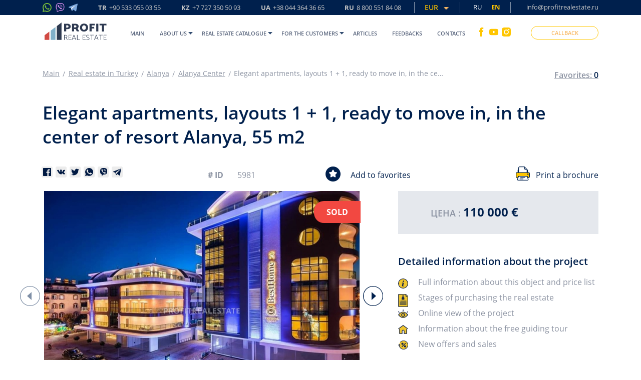

--- FILE ---
content_type: text/html; charset=UTF-8
request_url: https://profitrealestate.net/catalog_single/elegant-apartments-layouts-1-1-ready-to-move-in-in-the-center-of-resort-alanya-55-m2
body_size: 46004
content:
<!DOCTYPE html>
<html lang="en">
<head>
    <meta charset="UTF-8">
    <title>Furnished apartment, in a complex with two pools, near the sea, Alanya, Turkey property with Profit Real Estate</title>
    <meta name="viewport" content="width=device-width, initial-scale=1, maximum-scale=1, user-scalable=no">
    <meta name="csrf-token" content="Nrj9mDTWz0NdpXMPybf4FN2U4gOTNSUqJgTbsmTR">
    <meta name="description" content="One-bedroom apartment, apartment by the sea, real estate in the center of Alanya, apartment in Alanya, furnished, city center, investors, residence, prestigious residential complex, elegant furniture">
    <meta name="google-site-verification" content="61iXwPOZ165blbOEG-CpC8DvYrA2JfhzUogboaLC8Nw"/>

    <meta name="p:domain_verify" content="422edc2d6f470097fb0f21702192c864"/>
    <meta name='wmail-verification' content='eaa61bef184c101413369f4897506aeb'/>
    <meta name="zen-verification" content="OqGuGgwD3sh1Pk0v9pqtiJK3UCU0hVIkI2o2a8VME5uSZvT7XVVNzE1lL54MhUnF"/>

    <link rel="apple-touch-icon" sizes="180x180" href="/assets/img/apple-touch-icon.png">
    <link rel="icon" type="image/png" sizes="32x32" href="/assets/img/favicon-32x32.png">
    <link rel="icon" type="image/png" sizes="16x16" href="/assets/img/favicon-16x16.png">
    <link rel="manifest" href="/assets/img/site.webmanifest">
    <link rel="mask-icon" href="/assets/img/safari-pinned-tab.svg" color="#7c8689">
    
    
            <meta name="msvalidate.01" content="9BCC5939CFAA5E33FC0AADFCFC3C3D3F"/>
        <meta name="yandex-verification" content="98bd97b2de27a058"/>
    
            <meta name="facebook-domain-verification" content="biatn1dfxl5pig6nksb4trks8kib5x"/>
        <meta name="yandex-verification" content="10cdcb5396818712"/>
    
    
    
    <link rel="canonical" href="https://profitrealestate.net/catalog_single/elegant-apartments-layouts-1-1-ready-to-move-in-in-the-center-of-resort-alanya-55-m2">

                        <link rel="alternate" hreflang="x-default" href="https://profitrealestate.ru/catalog_single/elegantnye-apartamenty-planirovki-1-1-gotovye-k-zaseleniyu-v-centre-kurortnoi-alani-55-m2"/>
                            <link rel="alternate" hreflang="ru" href="https://profitrealestate.ru/catalog_single/elegantnye-apartamenty-planirovki-1-1-gotovye-k-zaseleniyu-v-centre-kurortnoi-alani-55-m2"/>
                                <link rel="alternate" hreflang="en" href="https://profitrealestate.net/catalog_single/elegant-apartments-layouts-1-1-ready-to-move-in-in-the-center-of-resort-alanya-55-m2"/>
                        
    <meta name="msapplication-TileColor" content="#ffffff">
    <meta name="theme-color" content="#f6f4f4">
    

    
    <link rel="stylesheet" type="text/css" href="/assets/css/mix/style_head_plugins.css?id=458f6c7ea545b92121e7" media="print" onload="this.media='all'">
<link rel="stylesheet" type="text/css" href="/assets/css/mix/style_head.css?id=47ad5d7070733b5505fb">
    <link rel="stylesheet" type="text/css" href="/assets/css/mix/desktop/catalog_single.css?id=bd189544fd5015144128">
<script>
  /*! jQuery v3.5.1 | (c) JS Foundation and other contributors | jquery.org/license */
!function(e,t){"use strict";"object"==typeof module&&"object"==typeof module.exports?module.exports=e.document?t(e,!0):function(e){if(!e.document)throw new Error("jQuery requires a window with a document");return t(e)}:t(e)}("undefined"!=typeof window?window:this,function(C,e){"use strict";var t=[],r=Object.getPrototypeOf,s=t.slice,g=t.flat?function(e){return t.flat.call(e)}:function(e){return t.concat.apply([],e)},u=t.push,i=t.indexOf,n={},o=n.toString,v=n.hasOwnProperty,a=v.toString,l=a.call(Object),y={},m=function(e){return"function"==typeof e&&"number"!=typeof e.nodeType},x=function(e){return null!=e&&e===e.window},E=C.document,c={type:!0,src:!0,nonce:!0,noModule:!0};function b(e,t,n){var r,i,o=(n=n||E).createElement("script");if(o.text=e,t)for(r in c)(i=t[r]||t.getAttribute&&t.getAttribute(r))&&o.setAttribute(r,i);n.head.appendChild(o).parentNode.removeChild(o)}function w(e){return null==e?e+"":"object"==typeof e||"function"==typeof e?n[o.call(e)]||"object":typeof e}var f="3.5.1",S=function(e,t){return new S.fn.init(e,t)};function p(e){var t=!!e&&"length"in e&&e.length,n=w(e);return!m(e)&&!x(e)&&("array"===n||0===t||"number"==typeof t&&0<t&&t-1 in e)}S.fn=S.prototype={jquery:f,constructor:S,length:0,toArray:function(){return s.call(this)},get:function(e){return null==e?s.call(this):e<0?this[e+this.length]:this[e]},pushStack:function(e){var t=S.merge(this.constructor(),e);return t.prevObject=this,t},each:function(e){return S.each(this,e)},map:function(n){return this.pushStack(S.map(this,function(e,t){return n.call(e,t,e)}))},slice:function(){return this.pushStack(s.apply(this,arguments))},first:function(){return this.eq(0)},last:function(){return this.eq(-1)},even:function(){return this.pushStack(S.grep(this,function(e,t){return(t+1)%2}))},odd:function(){return this.pushStack(S.grep(this,function(e,t){return t%2}))},eq:function(e){var t=this.length,n=+e+(e<0?t:0);return this.pushStack(0<=n&&n<t?[this[n]]:[])},end:function(){return this.prevObject||this.constructor()},push:u,sort:t.sort,splice:t.splice},S.extend=S.fn.extend=function(){var e,t,n,r,i,o,a=arguments[0]||{},s=1,u=arguments.length,l=!1;for("boolean"==typeof a&&(l=a,a=arguments[s]||{},s++),"object"==typeof a||m(a)||(a={}),s===u&&(a=this,s--);s<u;s++)if(null!=(e=arguments[s]))for(t in e)r=e[t],"__proto__"!==t&&a!==r&&(l&&r&&(S.isPlainObject(r)||(i=Array.isArray(r)))?(n=a[t],o=i&&!Array.isArray(n)?[]:i||S.isPlainObject(n)?n:{},i=!1,a[t]=S.extend(l,o,r)):void 0!==r&&(a[t]=r));return a},S.extend({expando:"jQuery"+(f+Math.random()).replace(/\D/g,""),isReady:!0,error:function(e){throw new Error(e)},noop:function(){},isPlainObject:function(e){var t,n;return!(!e||"[object Object]"!==o.call(e))&&(!(t=r(e))||"function"==typeof(n=v.call(t,"constructor")&&t.constructor)&&a.call(n)===l)},isEmptyObject:function(e){var t;for(t in e)return!1;return!0},globalEval:function(e,t,n){b(e,{nonce:t&&t.nonce},n)},each:function(e,t){var n,r=0;if(p(e)){for(n=e.length;r<n;r++)if(!1===t.call(e[r],r,e[r]))break}else for(r in e)if(!1===t.call(e[r],r,e[r]))break;return e},makeArray:function(e,t){var n=t||[];return null!=e&&(p(Object(e))?S.merge(n,"string"==typeof e?[e]:e):u.call(n,e)),n},inArray:function(e,t,n){return null==t?-1:i.call(t,e,n)},merge:function(e,t){for(var n=+t.length,r=0,i=e.length;r<n;r++)e[i++]=t[r];return e.length=i,e},grep:function(e,t,n){for(var r=[],i=0,o=e.length,a=!n;i<o;i++)!t(e[i],i)!==a&&r.push(e[i]);return r},map:function(e,t,n){var r,i,o=0,a=[];if(p(e))for(r=e.length;o<r;o++)null!=(i=t(e[o],o,n))&&a.push(i);else for(o in e)null!=(i=t(e[o],o,n))&&a.push(i);return g(a)},guid:1,support:y}),"function"==typeof Symbol&&(S.fn[Symbol.iterator]=t[Symbol.iterator]),S.each("Boolean Number String Function Array Date RegExp Object Error Symbol".split(" "),function(e,t){n["[object "+t+"]"]=t.toLowerCase()});var d=function(n){var e,d,b,o,i,h,f,g,w,u,l,T,C,a,E,v,s,c,y,S="sizzle"+1*new Date,p=n.document,k=0,r=0,m=ue(),x=ue(),A=ue(),N=ue(),D=function(e,t){return e===t&&(l=!0),0},j={}.hasOwnProperty,t=[],q=t.pop,L=t.push,H=t.push,O=t.slice,P=function(e,t){for(var n=0,r=e.length;n<r;n++)if(e[n]===t)return n;return-1},R="checked|selected|async|autofocus|autoplay|controls|defer|disabled|hidden|ismap|loop|multiple|open|readonly|required|scoped",M="[\\x20\\t\\r\\n\\f]",I="(?:\\\\[\\da-fA-F]{1,6}"+M+"?|\\\\[^\\r\\n\\f]|[\\w-]|[^\0-\\x7f])+",W="\\["+M+"*("+I+")(?:"+M+"*([*^$|!~]?=)"+M+"*(?:'((?:\\\\.|[^\\\\'])*)'|\"((?:\\\\.|[^\\\\\"])*)\"|("+I+"))|)"+M+"*\\]",F=":("+I+")(?:\\((('((?:\\\\.|[^\\\\'])*)'|\"((?:\\\\.|[^\\\\\"])*)\")|((?:\\\\.|[^\\\\()[\\]]|"+W+")*)|.*)\\)|)",B=new RegExp(M+"+","g"),$=new RegExp("^"+M+"+|((?:^|[^\\\\])(?:\\\\.)*)"+M+"+$","g"),_=new RegExp("^"+M+"*,"+M+"*"),z=new RegExp("^"+M+"*([>+~]|"+M+")"+M+"*"),U=new RegExp(M+"|>"),X=new RegExp(F),V=new RegExp("^"+I+"$"),G={ID:new RegExp("^#("+I+")"),CLASS:new RegExp("^\\.("+I+")"),TAG:new RegExp("^("+I+"|[*])"),ATTR:new RegExp("^"+W),PSEUDO:new RegExp("^"+F),CHILD:new RegExp("^:(only|first|last|nth|nth-last)-(child|of-type)(?:\\("+M+"*(even|odd|(([+-]|)(\\d*)n|)"+M+"*(?:([+-]|)"+M+"*(\\d+)|))"+M+"*\\)|)","i"),bool:new RegExp("^(?:"+R+")$","i"),needsContext:new RegExp("^"+M+"*[>+~]|:(even|odd|eq|gt|lt|nth|first|last)(?:\\("+M+"*((?:-\\d)?\\d*)"+M+"*\\)|)(?=[^-]|$)","i")},Y=/HTML$/i,Q=/^(?:input|select|textarea|button)$/i,J=/^h\d$/i,K=/^[^{]+\{\s*\[native \w/,Z=/^(?:#([\w-]+)|(\w+)|\.([\w-]+))$/,ee=/[+~]/,te=new RegExp("\\\\[\\da-fA-F]{1,6}"+M+"?|\\\\([^\\r\\n\\f])","g"),ne=function(e,t){var n="0x"+e.slice(1)-65536;return t||(n<0?String.fromCharCode(n+65536):String.fromCharCode(n>>10|55296,1023&n|56320))},re=/([\0-\x1f\x7f]|^-?\d)|^-$|[^\0-\x1f\x7f-\uFFFF\w-]/g,ie=function(e,t){return t?"\0"===e?"\ufffd":e.slice(0,-1)+"\\"+e.charCodeAt(e.length-1).toString(16)+" ":"\\"+e},oe=function(){T()},ae=be(function(e){return!0===e.disabled&&"fieldset"===e.nodeName.toLowerCase()},{dir:"parentNode",next:"legend"});try{H.apply(t=O.call(p.childNodes),p.childNodes),t[p.childNodes.length].nodeType}catch(e){H={apply:t.length?function(e,t){L.apply(e,O.call(t))}:function(e,t){var n=e.length,r=0;while(e[n++]=t[r++]);e.length=n-1}}}function se(t,e,n,r){var i,o,a,s,u,l,c,f=e&&e.ownerDocument,p=e?e.nodeType:9;if(n=n||[],"string"!=typeof t||!t||1!==p&&9!==p&&11!==p)return n;if(!r&&(T(e),e=e||C,E)){if(11!==p&&(u=Z.exec(t)))if(i=u[1]){if(9===p){if(!(a=e.getElementById(i)))return n;if(a.id===i)return n.push(a),n}else if(f&&(a=f.getElementById(i))&&y(e,a)&&a.id===i)return n.push(a),n}else{if(u[2])return H.apply(n,e.getElementsByTagName(t)),n;if((i=u[3])&&d.getElementsByClassName&&e.getElementsByClassName)return H.apply(n,e.getElementsByClassName(i)),n}if(d.qsa&&!N[t+" "]&&(!v||!v.test(t))&&(1!==p||"object"!==e.nodeName.toLowerCase())){if(c=t,f=e,1===p&&(U.test(t)||z.test(t))){(f=ee.test(t)&&ye(e.parentNode)||e)===e&&d.scope||((s=e.getAttribute("id"))?s=s.replace(re,ie):e.setAttribute("id",s=S)),o=(l=h(t)).length;while(o--)l[o]=(s?"#"+s:":scope")+" "+xe(l[o]);c=l.join(",")}try{return H.apply(n,f.querySelectorAll(c)),n}catch(e){N(t,!0)}finally{s===S&&e.removeAttribute("id")}}}return g(t.replace($,"$1"),e,n,r)}function ue(){var r=[];return function e(t,n){return r.push(t+" ")>b.cacheLength&&delete e[r.shift()],e[t+" "]=n}}function le(e){return e[S]=!0,e}function ce(e){var t=C.createElement("fieldset");try{return!!e(t)}catch(e){return!1}finally{t.parentNode&&t.parentNode.removeChild(t),t=null}}function fe(e,t){var n=e.split("|"),r=n.length;while(r--)b.attrHandle[n[r]]=t}function pe(e,t){var n=t&&e,r=n&&1===e.nodeType&&1===t.nodeType&&e.sourceIndex-t.sourceIndex;if(r)return r;if(n)while(n=n.nextSibling)if(n===t)return-1;return e?1:-1}function de(t){return function(e){return"input"===e.nodeName.toLowerCase()&&e.type===t}}function he(n){return function(e){var t=e.nodeName.toLowerCase();return("input"===t||"button"===t)&&e.type===n}}function ge(t){return function(e){return"form"in e?e.parentNode&&!1===e.disabled?"label"in e?"label"in e.parentNode?e.parentNode.disabled===t:e.disabled===t:e.isDisabled===t||e.isDisabled!==!t&&ae(e)===t:e.disabled===t:"label"in e&&e.disabled===t}}function ve(a){return le(function(o){return o=+o,le(function(e,t){var n,r=a([],e.length,o),i=r.length;while(i--)e[n=r[i]]&&(e[n]=!(t[n]=e[n]))})})}function ye(e){return e&&"undefined"!=typeof e.getElementsByTagName&&e}for(e in d=se.support={},i=se.isXML=function(e){var t=e.namespaceURI,n=(e.ownerDocument||e).documentElement;return!Y.test(t||n&&n.nodeName||"HTML")},T=se.setDocument=function(e){var t,n,r=e?e.ownerDocument||e:p;return r!=C&&9===r.nodeType&&r.documentElement&&(a=(C=r).documentElement,E=!i(C),p!=C&&(n=C.defaultView)&&n.top!==n&&(n.addEventListener?n.addEventListener("unload",oe,!1):n.attachEvent&&n.attachEvent("onunload",oe)),d.scope=ce(function(e){return a.appendChild(e).appendChild(C.createElement("div")),"undefined"!=typeof e.querySelectorAll&&!e.querySelectorAll(":scope fieldset div").length}),d.attributes=ce(function(e){return e.className="i",!e.getAttribute("className")}),d.getElementsByTagName=ce(function(e){return e.appendChild(C.createComment("")),!e.getElementsByTagName("*").length}),d.getElementsByClassName=K.test(C.getElementsByClassName),d.getById=ce(function(e){return a.appendChild(e).id=S,!C.getElementsByName||!C.getElementsByName(S).length}),d.getById?(b.filter.ID=function(e){var t=e.replace(te,ne);return function(e){return e.getAttribute("id")===t}},b.find.ID=function(e,t){if("undefined"!=typeof t.getElementById&&E){var n=t.getElementById(e);return n?[n]:[]}}):(b.filter.ID=function(e){var n=e.replace(te,ne);return function(e){var t="undefined"!=typeof e.getAttributeNode&&e.getAttributeNode("id");return t&&t.value===n}},b.find.ID=function(e,t){if("undefined"!=typeof t.getElementById&&E){var n,r,i,o=t.getElementById(e);if(o){if((n=o.getAttributeNode("id"))&&n.value===e)return[o];i=t.getElementsByName(e),r=0;while(o=i[r++])if((n=o.getAttributeNode("id"))&&n.value===e)return[o]}return[]}}),b.find.TAG=d.getElementsByTagName?function(e,t){return"undefined"!=typeof t.getElementsByTagName?t.getElementsByTagName(e):d.qsa?t.querySelectorAll(e):void 0}:function(e,t){var n,r=[],i=0,o=t.getElementsByTagName(e);if("*"===e){while(n=o[i++])1===n.nodeType&&r.push(n);return r}return o},b.find.CLASS=d.getElementsByClassName&&function(e,t){if("undefined"!=typeof t.getElementsByClassName&&E)return t.getElementsByClassName(e)},s=[],v=[],(d.qsa=K.test(C.querySelectorAll))&&(ce(function(e){var t;a.appendChild(e).innerHTML="<a id='"+S+"'></a><select id='"+S+"-\r\\' msallowcapture=''><option selected=''></option></select>",e.querySelectorAll("[msallowcapture^='']").length&&v.push("[*^$]="+M+"*(?:''|\"\")"),e.querySelectorAll("[selected]").length||v.push("\\["+M+"*(?:value|"+R+")"),e.querySelectorAll("[id~="+S+"-]").length||v.push("~="),(t=C.createElement("input")).setAttribute("name",""),e.appendChild(t),e.querySelectorAll("[name='']").length||v.push("\\["+M+"*name"+M+"*="+M+"*(?:''|\"\")"),e.querySelectorAll(":checked").length||v.push(":checked"),e.querySelectorAll("a#"+S+"+*").length||v.push(".#.+[+~]"),e.querySelectorAll("\\\f"),v.push("[\\r\\n\\f]")}),ce(function(e){e.innerHTML="<a href='' disabled='disabled'></a><select disabled='disabled'><option/></select>";var t=C.createElement("input");t.setAttribute("type","hidden"),e.appendChild(t).setAttribute("name","D"),e.querySelectorAll("[name=d]").length&&v.push("name"+M+"*[*^$|!~]?="),2!==e.querySelectorAll(":enabled").length&&v.push(":enabled",":disabled"),a.appendChild(e).disabled=!0,2!==e.querySelectorAll(":disabled").length&&v.push(":enabled",":disabled"),e.querySelectorAll("*,:x"),v.push(",.*:")})),(d.matchesSelector=K.test(c=a.matches||a.webkitMatchesSelector||a.mozMatchesSelector||a.oMatchesSelector||a.msMatchesSelector))&&ce(function(e){d.disconnectedMatch=c.call(e,"*"),c.call(e,"[s!='']:x"),s.push("!=",F)}),v=v.length&&new RegExp(v.join("|")),s=s.length&&new RegExp(s.join("|")),t=K.test(a.compareDocumentPosition),y=t||K.test(a.contains)?function(e,t){var n=9===e.nodeType?e.documentElement:e,r=t&&t.parentNode;return e===r||!(!r||1!==r.nodeType||!(n.contains?n.contains(r):e.compareDocumentPosition&&16&e.compareDocumentPosition(r)))}:function(e,t){if(t)while(t=t.parentNode)if(t===e)return!0;return!1},D=t?function(e,t){if(e===t)return l=!0,0;var n=!e.compareDocumentPosition-!t.compareDocumentPosition;return n||(1&(n=(e.ownerDocument||e)==(t.ownerDocument||t)?e.compareDocumentPosition(t):1)||!d.sortDetached&&t.compareDocumentPosition(e)===n?e==C||e.ownerDocument==p&&y(p,e)?-1:t==C||t.ownerDocument==p&&y(p,t)?1:u?P(u,e)-P(u,t):0:4&n?-1:1)}:function(e,t){if(e===t)return l=!0,0;var n,r=0,i=e.parentNode,o=t.parentNode,a=[e],s=[t];if(!i||!o)return e==C?-1:t==C?1:i?-1:o?1:u?P(u,e)-P(u,t):0;if(i===o)return pe(e,t);n=e;while(n=n.parentNode)a.unshift(n);n=t;while(n=n.parentNode)s.unshift(n);while(a[r]===s[r])r++;return r?pe(a[r],s[r]):a[r]==p?-1:s[r]==p?1:0}),C},se.matches=function(e,t){return se(e,null,null,t)},se.matchesSelector=function(e,t){if(T(e),d.matchesSelector&&E&&!N[t+" "]&&(!s||!s.test(t))&&(!v||!v.test(t)))try{var n=c.call(e,t);if(n||d.disconnectedMatch||e.document&&11!==e.document.nodeType)return n}catch(e){N(t,!0)}return 0<se(t,C,null,[e]).length},se.contains=function(e,t){return(e.ownerDocument||e)!=C&&T(e),y(e,t)},se.attr=function(e,t){(e.ownerDocument||e)!=C&&T(e);var n=b.attrHandle[t.toLowerCase()],r=n&&j.call(b.attrHandle,t.toLowerCase())?n(e,t,!E):void 0;return void 0!==r?r:d.attributes||!E?e.getAttribute(t):(r=e.getAttributeNode(t))&&r.specified?r.value:null},se.escape=function(e){return(e+"").replace(re,ie)},se.error=function(e){throw new Error("Syntax error, unrecognized expression: "+e)},se.uniqueSort=function(e){var t,n=[],r=0,i=0;if(l=!d.detectDuplicates,u=!d.sortStable&&e.slice(0),e.sort(D),l){while(t=e[i++])t===e[i]&&(r=n.push(i));while(r--)e.splice(n[r],1)}return u=null,e},o=se.getText=function(e){var t,n="",r=0,i=e.nodeType;if(i){if(1===i||9===i||11===i){if("string"==typeof e.textContent)return e.textContent;for(e=e.firstChild;e;e=e.nextSibling)n+=o(e)}else if(3===i||4===i)return e.nodeValue}else while(t=e[r++])n+=o(t);return n},(b=se.selectors={cacheLength:50,createPseudo:le,match:G,attrHandle:{},find:{},relative:{">":{dir:"parentNode",first:!0}," ":{dir:"parentNode"},"+":{dir:"previousSibling",first:!0},"~":{dir:"previousSibling"}},preFilter:{ATTR:function(e){return e[1]=e[1].replace(te,ne),e[3]=(e[3]||e[4]||e[5]||"").replace(te,ne),"~="===e[2]&&(e[3]=" "+e[3]+" "),e.slice(0,4)},CHILD:function(e){return e[1]=e[1].toLowerCase(),"nth"===e[1].slice(0,3)?(e[3]||se.error(e[0]),e[4]=+(e[4]?e[5]+(e[6]||1):2*("even"===e[3]||"odd"===e[3])),e[5]=+(e[7]+e[8]||"odd"===e[3])):e[3]&&se.error(e[0]),e},PSEUDO:function(e){var t,n=!e[6]&&e[2];return G.CHILD.test(e[0])?null:(e[3]?e[2]=e[4]||e[5]||"":n&&X.test(n)&&(t=h(n,!0))&&(t=n.indexOf(")",n.length-t)-n.length)&&(e[0]=e[0].slice(0,t),e[2]=n.slice(0,t)),e.slice(0,3))}},filter:{TAG:function(e){var t=e.replace(te,ne).toLowerCase();return"*"===e?function(){return!0}:function(e){return e.nodeName&&e.nodeName.toLowerCase()===t}},CLASS:function(e){var t=m[e+" "];return t||(t=new RegExp("(^|"+M+")"+e+"("+M+"|$)"))&&m(e,function(e){return t.test("string"==typeof e.className&&e.className||"undefined"!=typeof e.getAttribute&&e.getAttribute("class")||"")})},ATTR:function(n,r,i){return function(e){var t=se.attr(e,n);return null==t?"!="===r:!r||(t+="","="===r?t===i:"!="===r?t!==i:"^="===r?i&&0===t.indexOf(i):"*="===r?i&&-1<t.indexOf(i):"$="===r?i&&t.slice(-i.length)===i:"~="===r?-1<(" "+t.replace(B," ")+" ").indexOf(i):"|="===r&&(t===i||t.slice(0,i.length+1)===i+"-"))}},CHILD:function(h,e,t,g,v){var y="nth"!==h.slice(0,3),m="last"!==h.slice(-4),x="of-type"===e;return 1===g&&0===v?function(e){return!!e.parentNode}:function(e,t,n){var r,i,o,a,s,u,l=y!==m?"nextSibling":"previousSibling",c=e.parentNode,f=x&&e.nodeName.toLowerCase(),p=!n&&!x,d=!1;if(c){if(y){while(l){a=e;while(a=a[l])if(x?a.nodeName.toLowerCase()===f:1===a.nodeType)return!1;u=l="only"===h&&!u&&"nextSibling"}return!0}if(u=[m?c.firstChild:c.lastChild],m&&p){d=(s=(r=(i=(o=(a=c)[S]||(a[S]={}))[a.uniqueID]||(o[a.uniqueID]={}))[h]||[])[0]===k&&r[1])&&r[2],a=s&&c.childNodes[s];while(a=++s&&a&&a[l]||(d=s=0)||u.pop())if(1===a.nodeType&&++d&&a===e){i[h]=[k,s,d];break}}else if(p&&(d=s=(r=(i=(o=(a=e)[S]||(a[S]={}))[a.uniqueID]||(o[a.uniqueID]={}))[h]||[])[0]===k&&r[1]),!1===d)while(a=++s&&a&&a[l]||(d=s=0)||u.pop())if((x?a.nodeName.toLowerCase()===f:1===a.nodeType)&&++d&&(p&&((i=(o=a[S]||(a[S]={}))[a.uniqueID]||(o[a.uniqueID]={}))[h]=[k,d]),a===e))break;return(d-=v)===g||d%g==0&&0<=d/g}}},PSEUDO:function(e,o){var t,a=b.pseudos[e]||b.setFilters[e.toLowerCase()]||se.error("unsupported pseudo: "+e);return a[S]?a(o):1<a.length?(t=[e,e,"",o],b.setFilters.hasOwnProperty(e.toLowerCase())?le(function(e,t){var n,r=a(e,o),i=r.length;while(i--)e[n=P(e,r[i])]=!(t[n]=r[i])}):function(e){return a(e,0,t)}):a}},pseudos:{not:le(function(e){var r=[],i=[],s=f(e.replace($,"$1"));return s[S]?le(function(e,t,n,r){var i,o=s(e,null,r,[]),a=e.length;while(a--)(i=o[a])&&(e[a]=!(t[a]=i))}):function(e,t,n){return r[0]=e,s(r,null,n,i),r[0]=null,!i.pop()}}),has:le(function(t){return function(e){return 0<se(t,e).length}}),contains:le(function(t){return t=t.replace(te,ne),function(e){return-1<(e.textContent||o(e)).indexOf(t)}}),lang:le(function(n){return V.test(n||"")||se.error("unsupported lang: "+n),n=n.replace(te,ne).toLowerCase(),function(e){var t;do{if(t=E?e.lang:e.getAttribute("xml:lang")||e.getAttribute("lang"))return(t=t.toLowerCase())===n||0===t.indexOf(n+"-")}while((e=e.parentNode)&&1===e.nodeType);return!1}}),target:function(e){var t=n.location&&n.location.hash;return t&&t.slice(1)===e.id},root:function(e){return e===a},focus:function(e){return e===C.activeElement&&(!C.hasFocus||C.hasFocus())&&!!(e.type||e.href||~e.tabIndex)},enabled:ge(!1),disabled:ge(!0),checked:function(e){var t=e.nodeName.toLowerCase();return"input"===t&&!!e.checked||"option"===t&&!!e.selected},selected:function(e){return e.parentNode&&e.parentNode.selectedIndex,!0===e.selected},empty:function(e){for(e=e.firstChild;e;e=e.nextSibling)if(e.nodeType<6)return!1;return!0},parent:function(e){return!b.pseudos.empty(e)},header:function(e){return J.test(e.nodeName)},input:function(e){return Q.test(e.nodeName)},button:function(e){var t=e.nodeName.toLowerCase();return"input"===t&&"button"===e.type||"button"===t},text:function(e){var t;return"input"===e.nodeName.toLowerCase()&&"text"===e.type&&(null==(t=e.getAttribute("type"))||"text"===t.toLowerCase())},first:ve(function(){return[0]}),last:ve(function(e,t){return[t-1]}),eq:ve(function(e,t,n){return[n<0?n+t:n]}),even:ve(function(e,t){for(var n=0;n<t;n+=2)e.push(n);return e}),odd:ve(function(e,t){for(var n=1;n<t;n+=2)e.push(n);return e}),lt:ve(function(e,t,n){for(var r=n<0?n+t:t<n?t:n;0<=--r;)e.push(r);return e}),gt:ve(function(e,t,n){for(var r=n<0?n+t:n;++r<t;)e.push(r);return e})}}).pseudos.nth=b.pseudos.eq,{radio:!0,checkbox:!0,file:!0,password:!0,image:!0})b.pseudos[e]=de(e);for(e in{submit:!0,reset:!0})b.pseudos[e]=he(e);function me(){}function xe(e){for(var t=0,n=e.length,r="";t<n;t++)r+=e[t].value;return r}function be(s,e,t){var u=e.dir,l=e.next,c=l||u,f=t&&"parentNode"===c,p=r++;return e.first?function(e,t,n){while(e=e[u])if(1===e.nodeType||f)return s(e,t,n);return!1}:function(e,t,n){var r,i,o,a=[k,p];if(n){while(e=e[u])if((1===e.nodeType||f)&&s(e,t,n))return!0}else while(e=e[u])if(1===e.nodeType||f)if(i=(o=e[S]||(e[S]={}))[e.uniqueID]||(o[e.uniqueID]={}),l&&l===e.nodeName.toLowerCase())e=e[u]||e;else{if((r=i[c])&&r[0]===k&&r[1]===p)return a[2]=r[2];if((i[c]=a)[2]=s(e,t,n))return!0}return!1}}function we(i){return 1<i.length?function(e,t,n){var r=i.length;while(r--)if(!i[r](e,t,n))return!1;return!0}:i[0]}function Te(e,t,n,r,i){for(var o,a=[],s=0,u=e.length,l=null!=t;s<u;s++)(o=e[s])&&(n&&!n(o,r,i)||(a.push(o),l&&t.push(s)));return a}function Ce(d,h,g,v,y,e){return v&&!v[S]&&(v=Ce(v)),y&&!y[S]&&(y=Ce(y,e)),le(function(e,t,n,r){var i,o,a,s=[],u=[],l=t.length,c=e||function(e,t,n){for(var r=0,i=t.length;r<i;r++)se(e,t[r],n);return n}(h||"*",n.nodeType?[n]:n,[]),f=!d||!e&&h?c:Te(c,s,d,n,r),p=g?y||(e?d:l||v)?[]:t:f;if(g&&g(f,p,n,r),v){i=Te(p,u),v(i,[],n,r),o=i.length;while(o--)(a=i[o])&&(p[u[o]]=!(f[u[o]]=a))}if(e){if(y||d){if(y){i=[],o=p.length;while(o--)(a=p[o])&&i.push(f[o]=a);y(null,p=[],i,r)}o=p.length;while(o--)(a=p[o])&&-1<(i=y?P(e,a):s[o])&&(e[i]=!(t[i]=a))}}else p=Te(p===t?p.splice(l,p.length):p),y?y(null,t,p,r):H.apply(t,p)})}function Ee(e){for(var i,t,n,r=e.length,o=b.relative[e[0].type],a=o||b.relative[" "],s=o?1:0,u=be(function(e){return e===i},a,!0),l=be(function(e){return-1<P(i,e)},a,!0),c=[function(e,t,n){var r=!o&&(n||t!==w)||((i=t).nodeType?u(e,t,n):l(e,t,n));return i=null,r}];s<r;s++)if(t=b.relative[e[s].type])c=[be(we(c),t)];else{if((t=b.filter[e[s].type].apply(null,e[s].matches))[S]){for(n=++s;n<r;n++)if(b.relative[e[n].type])break;return Ce(1<s&&we(c),1<s&&xe(e.slice(0,s-1).concat({value:" "===e[s-2].type?"*":""})).replace($,"$1"),t,s<n&&Ee(e.slice(s,n)),n<r&&Ee(e=e.slice(n)),n<r&&xe(e))}c.push(t)}return we(c)}return me.prototype=b.filters=b.pseudos,b.setFilters=new me,h=se.tokenize=function(e,t){var n,r,i,o,a,s,u,l=x[e+" "];if(l)return t?0:l.slice(0);a=e,s=[],u=b.preFilter;while(a){for(o in n&&!(r=_.exec(a))||(r&&(a=a.slice(r[0].length)||a),s.push(i=[])),n=!1,(r=z.exec(a))&&(n=r.shift(),i.push({value:n,type:r[0].replace($," ")}),a=a.slice(n.length)),b.filter)!(r=G[o].exec(a))||u[o]&&!(r=u[o](r))||(n=r.shift(),i.push({value:n,type:o,matches:r}),a=a.slice(n.length));if(!n)break}return t?a.length:a?se.error(e):x(e,s).slice(0)},f=se.compile=function(e,t){var n,v,y,m,x,r,i=[],o=[],a=A[e+" "];if(!a){t||(t=h(e)),n=t.length;while(n--)(a=Ee(t[n]))[S]?i.push(a):o.push(a);(a=A(e,(v=o,m=0<(y=i).length,x=0<v.length,r=function(e,t,n,r,i){var o,a,s,u=0,l="0",c=e&&[],f=[],p=w,d=e||x&&b.find.TAG("*",i),h=k+=null==p?1:Math.random()||.1,g=d.length;for(i&&(w=t==C||t||i);l!==g&&null!=(o=d[l]);l++){if(x&&o){a=0,t||o.ownerDocument==C||(T(o),n=!E);while(s=v[a++])if(s(o,t||C,n)){r.push(o);break}i&&(k=h)}m&&((o=!s&&o)&&u--,e&&c.push(o))}if(u+=l,m&&l!==u){a=0;while(s=y[a++])s(c,f,t,n);if(e){if(0<u)while(l--)c[l]||f[l]||(f[l]=q.call(r));f=Te(f)}H.apply(r,f),i&&!e&&0<f.length&&1<u+y.length&&se.uniqueSort(r)}return i&&(k=h,w=p),c},m?le(r):r))).selector=e}return a},g=se.select=function(e,t,n,r){var i,o,a,s,u,l="function"==typeof e&&e,c=!r&&h(e=l.selector||e);if(n=n||[],1===c.length){if(2<(o=c[0]=c[0].slice(0)).length&&"ID"===(a=o[0]).type&&9===t.nodeType&&E&&b.relative[o[1].type]){if(!(t=(b.find.ID(a.matches[0].replace(te,ne),t)||[])[0]))return n;l&&(t=t.parentNode),e=e.slice(o.shift().value.length)}i=G.needsContext.test(e)?0:o.length;while(i--){if(a=o[i],b.relative[s=a.type])break;if((u=b.find[s])&&(r=u(a.matches[0].replace(te,ne),ee.test(o[0].type)&&ye(t.parentNode)||t))){if(o.splice(i,1),!(e=r.length&&xe(o)))return H.apply(n,r),n;break}}}return(l||f(e,c))(r,t,!E,n,!t||ee.test(e)&&ye(t.parentNode)||t),n},d.sortStable=S.split("").sort(D).join("")===S,d.detectDuplicates=!!l,T(),d.sortDetached=ce(function(e){return 1&e.compareDocumentPosition(C.createElement("fieldset"))}),ce(function(e){return e.innerHTML="<a href='#'></a>","#"===e.firstChild.getAttribute("href")})||fe("type|href|height|width",function(e,t,n){if(!n)return e.getAttribute(t,"type"===t.toLowerCase()?1:2)}),d.attributes&&ce(function(e){return e.innerHTML="<input/>",e.firstChild.setAttribute("value",""),""===e.firstChild.getAttribute("value")})||fe("value",function(e,t,n){if(!n&&"input"===e.nodeName.toLowerCase())return e.defaultValue}),ce(function(e){return null==e.getAttribute("disabled")})||fe(R,function(e,t,n){var r;if(!n)return!0===e[t]?t.toLowerCase():(r=e.getAttributeNode(t))&&r.specified?r.value:null}),se}(C);S.find=d,S.expr=d.selectors,S.expr[":"]=S.expr.pseudos,S.uniqueSort=S.unique=d.uniqueSort,S.text=d.getText,S.isXMLDoc=d.isXML,S.contains=d.contains,S.escapeSelector=d.escape;var h=function(e,t,n){var r=[],i=void 0!==n;while((e=e[t])&&9!==e.nodeType)if(1===e.nodeType){if(i&&S(e).is(n))break;r.push(e)}return r},T=function(e,t){for(var n=[];e;e=e.nextSibling)1===e.nodeType&&e!==t&&n.push(e);return n},k=S.expr.match.needsContext;function A(e,t){return e.nodeName&&e.nodeName.toLowerCase()===t.toLowerCase()}var N=/^<([a-z][^\/\0>:\x20\t\r\n\f]*)[\x20\t\r\n\f]*\/?>(?:<\/\1>|)$/i;function D(e,n,r){return m(n)?S.grep(e,function(e,t){return!!n.call(e,t,e)!==r}):n.nodeType?S.grep(e,function(e){return e===n!==r}):"string"!=typeof n?S.grep(e,function(e){return-1<i.call(n,e)!==r}):S.filter(n,e,r)}S.filter=function(e,t,n){var r=t[0];return n&&(e=":not("+e+")"),1===t.length&&1===r.nodeType?S.find.matchesSelector(r,e)?[r]:[]:S.find.matches(e,S.grep(t,function(e){return 1===e.nodeType}))},S.fn.extend({find:function(e){var t,n,r=this.length,i=this;if("string"!=typeof e)return this.pushStack(S(e).filter(function(){for(t=0;t<r;t++)if(S.contains(i[t],this))return!0}));for(n=this.pushStack([]),t=0;t<r;t++)S.find(e,i[t],n);return 1<r?S.uniqueSort(n):n},filter:function(e){return this.pushStack(D(this,e||[],!1))},not:function(e){return this.pushStack(D(this,e||[],!0))},is:function(e){return!!D(this,"string"==typeof e&&k.test(e)?S(e):e||[],!1).length}});var j,q=/^(?:\s*(<[\w\W]+>)[^>]*|#([\w-]+))$/;(S.fn.init=function(e,t,n){var r,i;if(!e)return this;if(n=n||j,"string"==typeof e){if(!(r="<"===e[0]&&">"===e[e.length-1]&&3<=e.length?[null,e,null]:q.exec(e))||!r[1]&&t)return!t||t.jquery?(t||n).find(e):this.constructor(t).find(e);if(r[1]){if(t=t instanceof S?t[0]:t,S.merge(this,S.parseHTML(r[1],t&&t.nodeType?t.ownerDocument||t:E,!0)),N.test(r[1])&&S.isPlainObject(t))for(r in t)m(this[r])?this[r](t[r]):this.attr(r,t[r]);return this}return(i=E.getElementById(r[2]))&&(this[0]=i,this.length=1),this}return e.nodeType?(this[0]=e,this.length=1,this):m(e)?void 0!==n.ready?n.ready(e):e(S):S.makeArray(e,this)}).prototype=S.fn,j=S(E);var L=/^(?:parents|prev(?:Until|All))/,H={children:!0,contents:!0,next:!0,prev:!0};function O(e,t){while((e=e[t])&&1!==e.nodeType);return e}S.fn.extend({has:function(e){var t=S(e,this),n=t.length;return this.filter(function(){for(var e=0;e<n;e++)if(S.contains(this,t[e]))return!0})},closest:function(e,t){var n,r=0,i=this.length,o=[],a="string"!=typeof e&&S(e);if(!k.test(e))for(;r<i;r++)for(n=this[r];n&&n!==t;n=n.parentNode)if(n.nodeType<11&&(a?-1<a.index(n):1===n.nodeType&&S.find.matchesSelector(n,e))){o.push(n);break}return this.pushStack(1<o.length?S.uniqueSort(o):o)},index:function(e){return e?"string"==typeof e?i.call(S(e),this[0]):i.call(this,e.jquery?e[0]:e):this[0]&&this[0].parentNode?this.first().prevAll().length:-1},add:function(e,t){return this.pushStack(S.uniqueSort(S.merge(this.get(),S(e,t))))},addBack:function(e){return this.add(null==e?this.prevObject:this.prevObject.filter(e))}}),S.each({parent:function(e){var t=e.parentNode;return t&&11!==t.nodeType?t:null},parents:function(e){return h(e,"parentNode")},parentsUntil:function(e,t,n){return h(e,"parentNode",n)},next:function(e){return O(e,"nextSibling")},prev:function(e){return O(e,"previousSibling")},nextAll:function(e){return h(e,"nextSibling")},prevAll:function(e){return h(e,"previousSibling")},nextUntil:function(e,t,n){return h(e,"nextSibling",n)},prevUntil:function(e,t,n){return h(e,"previousSibling",n)},siblings:function(e){return T((e.parentNode||{}).firstChild,e)},children:function(e){return T(e.firstChild)},contents:function(e){return null!=e.contentDocument&&r(e.contentDocument)?e.contentDocument:(A(e,"template")&&(e=e.content||e),S.merge([],e.childNodes))}},function(r,i){S.fn[r]=function(e,t){var n=S.map(this,i,e);return"Until"!==r.slice(-5)&&(t=e),t&&"string"==typeof t&&(n=S.filter(t,n)),1<this.length&&(H[r]||S.uniqueSort(n),L.test(r)&&n.reverse()),this.pushStack(n)}});var P=/[^\x20\t\r\n\f]+/g;function R(e){return e}function M(e){throw e}function I(e,t,n,r){var i;try{e&&m(i=e.promise)?i.call(e).done(t).fail(n):e&&m(i=e.then)?i.call(e,t,n):t.apply(void 0,[e].slice(r))}catch(e){n.apply(void 0,[e])}}S.Callbacks=function(r){var e,n;r="string"==typeof r?(e=r,n={},S.each(e.match(P)||[],function(e,t){n[t]=!0}),n):S.extend({},r);var i,t,o,a,s=[],u=[],l=-1,c=function(){for(a=a||r.once,o=i=!0;u.length;l=-1){t=u.shift();while(++l<s.length)!1===s[l].apply(t[0],t[1])&&r.stopOnFalse&&(l=s.length,t=!1)}r.memory||(t=!1),i=!1,a&&(s=t?[]:"")},f={add:function(){return s&&(t&&!i&&(l=s.length-1,u.push(t)),function n(e){S.each(e,function(e,t){m(t)?r.unique&&f.has(t)||s.push(t):t&&t.length&&"string"!==w(t)&&n(t)})}(arguments),t&&!i&&c()),this},remove:function(){return S.each(arguments,function(e,t){var n;while(-1<(n=S.inArray(t,s,n)))s.splice(n,1),n<=l&&l--}),this},has:function(e){return e?-1<S.inArray(e,s):0<s.length},empty:function(){return s&&(s=[]),this},disable:function(){return a=u=[],s=t="",this},disabled:function(){return!s},lock:function(){return a=u=[],t||i||(s=t=""),this},locked:function(){return!!a},fireWith:function(e,t){return a||(t=[e,(t=t||[]).slice?t.slice():t],u.push(t),i||c()),this},fire:function(){return f.fireWith(this,arguments),this},fired:function(){return!!o}};return f},S.extend({Deferred:function(e){var o=[["notify","progress",S.Callbacks("memory"),S.Callbacks("memory"),2],["resolve","done",S.Callbacks("once memory"),S.Callbacks("once memory"),0,"resolved"],["reject","fail",S.Callbacks("once memory"),S.Callbacks("once memory"),1,"rejected"]],i="pending",a={state:function(){return i},always:function(){return s.done(arguments).fail(arguments),this},"catch":function(e){return a.then(null,e)},pipe:function(){var i=arguments;return S.Deferred(function(r){S.each(o,function(e,t){var n=m(i[t[4]])&&i[t[4]];s[t[1]](function(){var e=n&&n.apply(this,arguments);e&&m(e.promise)?e.promise().progress(r.notify).done(r.resolve).fail(r.reject):r[t[0]+"With"](this,n?[e]:arguments)})}),i=null}).promise()},then:function(t,n,r){var u=0;function l(i,o,a,s){return function(){var n=this,r=arguments,e=function(){var e,t;if(!(i<u)){if((e=a.apply(n,r))===o.promise())throw new TypeError("Thenable self-resolution");t=e&&("object"==typeof e||"function"==typeof e)&&e.then,m(t)?s?t.call(e,l(u,o,R,s),l(u,o,M,s)):(u++,t.call(e,l(u,o,R,s),l(u,o,M,s),l(u,o,R,o.notifyWith))):(a!==R&&(n=void 0,r=[e]),(s||o.resolveWith)(n,r))}},t=s?e:function(){try{e()}catch(e){S.Deferred.exceptionHook&&S.Deferred.exceptionHook(e,t.stackTrace),u<=i+1&&(a!==M&&(n=void 0,r=[e]),o.rejectWith(n,r))}};i?t():(S.Deferred.getStackHook&&(t.stackTrace=S.Deferred.getStackHook()),C.setTimeout(t))}}return S.Deferred(function(e){o[0][3].add(l(0,e,m(r)?r:R,e.notifyWith)),o[1][3].add(l(0,e,m(t)?t:R)),o[2][3].add(l(0,e,m(n)?n:M))}).promise()},promise:function(e){return null!=e?S.extend(e,a):a}},s={};return S.each(o,function(e,t){var n=t[2],r=t[5];a[t[1]]=n.add,r&&n.add(function(){i=r},o[3-e][2].disable,o[3-e][3].disable,o[0][2].lock,o[0][3].lock),n.add(t[3].fire),s[t[0]]=function(){return s[t[0]+"With"](this===s?void 0:this,arguments),this},s[t[0]+"With"]=n.fireWith}),a.promise(s),e&&e.call(s,s),s},when:function(e){var n=arguments.length,t=n,r=Array(t),i=s.call(arguments),o=S.Deferred(),a=function(t){return function(e){r[t]=this,i[t]=1<arguments.length?s.call(arguments):e,--n||o.resolveWith(r,i)}};if(n<=1&&(I(e,o.done(a(t)).resolve,o.reject,!n),"pending"===o.state()||m(i[t]&&i[t].then)))return o.then();while(t--)I(i[t],a(t),o.reject);return o.promise()}});var W=/^(Eval|Internal|Range|Reference|Syntax|Type|URI)Error$/;S.Deferred.exceptionHook=function(e,t){C.console&&C.console.warn&&e&&W.test(e.name)&&C.console.warn("jQuery.Deferred exception: "+e.message,e.stack,t)},S.readyException=function(e){C.setTimeout(function(){throw e})};var F=S.Deferred();function B(){E.removeEventListener("DOMContentLoaded",B),C.removeEventListener("load",B),S.ready()}S.fn.ready=function(e){return F.then(e)["catch"](function(e){S.readyException(e)}),this},S.extend({isReady:!1,readyWait:1,ready:function(e){(!0===e?--S.readyWait:S.isReady)||(S.isReady=!0)!==e&&0<--S.readyWait||F.resolveWith(E,[S])}}),S.ready.then=F.then,"complete"===E.readyState||"loading"!==E.readyState&&!E.documentElement.doScroll?C.setTimeout(S.ready):(E.addEventListener("DOMContentLoaded",B),C.addEventListener("load",B));var $=function(e,t,n,r,i,o,a){var s=0,u=e.length,l=null==n;if("object"===w(n))for(s in i=!0,n)$(e,t,s,n[s],!0,o,a);else if(void 0!==r&&(i=!0,m(r)||(a=!0),l&&(a?(t.call(e,r),t=null):(l=t,t=function(e,t,n){return l.call(S(e),n)})),t))for(;s<u;s++)t(e[s],n,a?r:r.call(e[s],s,t(e[s],n)));return i?e:l?t.call(e):u?t(e[0],n):o},_=/^-ms-/,z=/-([a-z])/g;function U(e,t){return t.toUpperCase()}function X(e){return e.replace(_,"ms-").replace(z,U)}var V=function(e){return 1===e.nodeType||9===e.nodeType||!+e.nodeType};function G(){this.expando=S.expando+G.uid++}G.uid=1,G.prototype={cache:function(e){var t=e[this.expando];return t||(t={},V(e)&&(e.nodeType?e[this.expando]=t:Object.defineProperty(e,this.expando,{value:t,configurable:!0}))),t},set:function(e,t,n){var r,i=this.cache(e);if("string"==typeof t)i[X(t)]=n;else for(r in t)i[X(r)]=t[r];return i},get:function(e,t){return void 0===t?this.cache(e):e[this.expando]&&e[this.expando][X(t)]},access:function(e,t,n){return void 0===t||t&&"string"==typeof t&&void 0===n?this.get(e,t):(this.set(e,t,n),void 0!==n?n:t)},remove:function(e,t){var n,r=e[this.expando];if(void 0!==r){if(void 0!==t){n=(t=Array.isArray(t)?t.map(X):(t=X(t))in r?[t]:t.match(P)||[]).length;while(n--)delete r[t[n]]}(void 0===t||S.isEmptyObject(r))&&(e.nodeType?e[this.expando]=void 0:delete e[this.expando])}},hasData:function(e){var t=e[this.expando];return void 0!==t&&!S.isEmptyObject(t)}};var Y=new G,Q=new G,J=/^(?:\{[\w\W]*\}|\[[\w\W]*\])$/,K=/[A-Z]/g;function Z(e,t,n){var r,i;if(void 0===n&&1===e.nodeType)if(r="data-"+t.replace(K,"-$&").toLowerCase(),"string"==typeof(n=e.getAttribute(r))){try{n="true"===(i=n)||"false"!==i&&("null"===i?null:i===+i+""?+i:J.test(i)?JSON.parse(i):i)}catch(e){}Q.set(e,t,n)}else n=void 0;return n}S.extend({hasData:function(e){return Q.hasData(e)||Y.hasData(e)},data:function(e,t,n){return Q.access(e,t,n)},removeData:function(e,t){Q.remove(e,t)},_data:function(e,t,n){return Y.access(e,t,n)},_removeData:function(e,t){Y.remove(e,t)}}),S.fn.extend({data:function(n,e){var t,r,i,o=this[0],a=o&&o.attributes;if(void 0===n){if(this.length&&(i=Q.get(o),1===o.nodeType&&!Y.get(o,"hasDataAttrs"))){t=a.length;while(t--)a[t]&&0===(r=a[t].name).indexOf("data-")&&(r=X(r.slice(5)),Z(o,r,i[r]));Y.set(o,"hasDataAttrs",!0)}return i}return"object"==typeof n?this.each(function(){Q.set(this,n)}):$(this,function(e){var t;if(o&&void 0===e)return void 0!==(t=Q.get(o,n))?t:void 0!==(t=Z(o,n))?t:void 0;this.each(function(){Q.set(this,n,e)})},null,e,1<arguments.length,null,!0)},removeData:function(e){return this.each(function(){Q.remove(this,e)})}}),S.extend({queue:function(e,t,n){var r;if(e)return t=(t||"fx")+"queue",r=Y.get(e,t),n&&(!r||Array.isArray(n)?r=Y.access(e,t,S.makeArray(n)):r.push(n)),r||[]},dequeue:function(e,t){t=t||"fx";var n=S.queue(e,t),r=n.length,i=n.shift(),o=S._queueHooks(e,t);"inprogress"===i&&(i=n.shift(),r--),i&&("fx"===t&&n.unshift("inprogress"),delete o.stop,i.call(e,function(){S.dequeue(e,t)},o)),!r&&o&&o.empty.fire()},_queueHooks:function(e,t){var n=t+"queueHooks";return Y.get(e,n)||Y.access(e,n,{empty:S.Callbacks("once memory").add(function(){Y.remove(e,[t+"queue",n])})})}}),S.fn.extend({queue:function(t,n){var e=2;return"string"!=typeof t&&(n=t,t="fx",e--),arguments.length<e?S.queue(this[0],t):void 0===n?this:this.each(function(){var e=S.queue(this,t,n);S._queueHooks(this,t),"fx"===t&&"inprogress"!==e[0]&&S.dequeue(this,t)})},dequeue:function(e){return this.each(function(){S.dequeue(this,e)})},clearQueue:function(e){return this.queue(e||"fx",[])},promise:function(e,t){var n,r=1,i=S.Deferred(),o=this,a=this.length,s=function(){--r||i.resolveWith(o,[o])};"string"!=typeof e&&(t=e,e=void 0),e=e||"fx";while(a--)(n=Y.get(o[a],e+"queueHooks"))&&n.empty&&(r++,n.empty.add(s));return s(),i.promise(t)}});var ee=/[+-]?(?:\d*\.|)\d+(?:[eE][+-]?\d+|)/.source,te=new RegExp("^(?:([+-])=|)("+ee+")([a-z%]*)$","i"),ne=["Top","Right","Bottom","Left"],re=E.documentElement,ie=function(e){return S.contains(e.ownerDocument,e)},oe={composed:!0};re.getRootNode&&(ie=function(e){return S.contains(e.ownerDocument,e)||e.getRootNode(oe)===e.ownerDocument});var ae=function(e,t){return"none"===(e=t||e).style.display||""===e.style.display&&ie(e)&&"none"===S.css(e,"display")};function se(e,t,n,r){var i,o,a=20,s=r?function(){return r.cur()}:function(){return S.css(e,t,"")},u=s(),l=n&&n[3]||(S.cssNumber[t]?"":"px"),c=e.nodeType&&(S.cssNumber[t]||"px"!==l&&+u)&&te.exec(S.css(e,t));if(c&&c[3]!==l){u/=2,l=l||c[3],c=+u||1;while(a--)S.style(e,t,c+l),(1-o)*(1-(o=s()/u||.5))<=0&&(a=0),c/=o;c*=2,S.style(e,t,c+l),n=n||[]}return n&&(c=+c||+u||0,i=n[1]?c+(n[1]+1)*n[2]:+n[2],r&&(r.unit=l,r.start=c,r.end=i)),i}var ue={};function le(e,t){for(var n,r,i,o,a,s,u,l=[],c=0,f=e.length;c<f;c++)(r=e[c]).style&&(n=r.style.display,t?("none"===n&&(l[c]=Y.get(r,"display")||null,l[c]||(r.style.display="")),""===r.style.display&&ae(r)&&(l[c]=(u=a=o=void 0,a=(i=r).ownerDocument,s=i.nodeName,(u=ue[s])||(o=a.body.appendChild(a.createElement(s)),u=S.css(o,"display"),o.parentNode.removeChild(o),"none"===u&&(u="block"),ue[s]=u)))):"none"!==n&&(l[c]="none",Y.set(r,"display",n)));for(c=0;c<f;c++)null!=l[c]&&(e[c].style.display=l[c]);return e}S.fn.extend({show:function(){return le(this,!0)},hide:function(){return le(this)},toggle:function(e){return"boolean"==typeof e?e?this.show():this.hide():this.each(function(){ae(this)?S(this).show():S(this).hide()})}});var ce,fe,pe=/^(?:checkbox|radio)$/i,de=/<([a-z][^\/\0>\x20\t\r\n\f]*)/i,he=/^$|^module$|\/(?:java|ecma)script/i;ce=E.createDocumentFragment().appendChild(E.createElement("div")),(fe=E.createElement("input")).setAttribute("type","radio"),fe.setAttribute("checked","checked"),fe.setAttribute("name","t"),ce.appendChild(fe),y.checkClone=ce.cloneNode(!0).cloneNode(!0).lastChild.checked,ce.innerHTML="<textarea>x</textarea>",y.noCloneChecked=!!ce.cloneNode(!0).lastChild.defaultValue,ce.innerHTML="<option></option>",y.option=!!ce.lastChild;var ge={thead:[1,"<table>","</table>"],col:[2,"<table><colgroup>","</colgroup></table>"],tr:[2,"<table><tbody>","</tbody></table>"],td:[3,"<table><tbody><tr>","</tr></tbody></table>"],_default:[0,"",""]};function ve(e,t){var n;return n="undefined"!=typeof e.getElementsByTagName?e.getElementsByTagName(t||"*"):"undefined"!=typeof e.querySelectorAll?e.querySelectorAll(t||"*"):[],void 0===t||t&&A(e,t)?S.merge([e],n):n}function ye(e,t){for(var n=0,r=e.length;n<r;n++)Y.set(e[n],"globalEval",!t||Y.get(t[n],"globalEval"))}ge.tbody=ge.tfoot=ge.colgroup=ge.caption=ge.thead,ge.th=ge.td,y.option||(ge.optgroup=ge.option=[1,"<select multiple='multiple'>","</select>"]);var me=/<|&#?\w+;/;function xe(e,t,n,r,i){for(var o,a,s,u,l,c,f=t.createDocumentFragment(),p=[],d=0,h=e.length;d<h;d++)if((o=e[d])||0===o)if("object"===w(o))S.merge(p,o.nodeType?[o]:o);else if(me.test(o)){a=a||f.appendChild(t.createElement("div")),s=(de.exec(o)||["",""])[1].toLowerCase(),u=ge[s]||ge._default,a.innerHTML=u[1]+S.htmlPrefilter(o)+u[2],c=u[0];while(c--)a=a.lastChild;S.merge(p,a.childNodes),(a=f.firstChild).textContent=""}else p.push(t.createTextNode(o));f.textContent="",d=0;while(o=p[d++])if(r&&-1<S.inArray(o,r))i&&i.push(o);else if(l=ie(o),a=ve(f.appendChild(o),"script"),l&&ye(a),n){c=0;while(o=a[c++])he.test(o.type||"")&&n.push(o)}return f}var be=/^key/,we=/^(?:mouse|pointer|contextmenu|drag|drop)|click/,Te=/^([^.]*)(?:\.(.+)|)/;function Ce(){return!0}function Ee(){return!1}function Se(e,t){return e===function(){try{return E.activeElement}catch(e){}}()==("focus"===t)}function ke(e,t,n,r,i,o){var a,s;if("object"==typeof t){for(s in"string"!=typeof n&&(r=r||n,n=void 0),t)ke(e,s,n,r,t[s],o);return e}if(null==r&&null==i?(i=n,r=n=void 0):null==i&&("string"==typeof n?(i=r,r=void 0):(i=r,r=n,n=void 0)),!1===i)i=Ee;else if(!i)return e;return 1===o&&(a=i,(i=function(e){return S().off(e),a.apply(this,arguments)}).guid=a.guid||(a.guid=S.guid++)),e.each(function(){S.event.add(this,t,i,r,n)})}function Ae(e,i,o){o?(Y.set(e,i,!1),S.event.add(e,i,{namespace:!1,handler:function(e){var t,n,r=Y.get(this,i);if(1&e.isTrigger&&this[i]){if(r.length)(S.event.special[i]||{}).delegateType&&e.stopPropagation();else if(r=s.call(arguments),Y.set(this,i,r),t=o(this,i),this[i](),r!==(n=Y.get(this,i))||t?Y.set(this,i,!1):n={},r!==n)return e.stopImmediatePropagation(),e.preventDefault(),n.value}else r.length&&(Y.set(this,i,{value:S.event.trigger(S.extend(r[0],S.Event.prototype),r.slice(1),this)}),e.stopImmediatePropagation())}})):void 0===Y.get(e,i)&&S.event.add(e,i,Ce)}S.event={global:{},add:function(t,e,n,r,i){var o,a,s,u,l,c,f,p,d,h,g,v=Y.get(t);if(V(t)){n.handler&&(n=(o=n).handler,i=o.selector),i&&S.find.matchesSelector(re,i),n.guid||(n.guid=S.guid++),(u=v.events)||(u=v.events=Object.create(null)),(a=v.handle)||(a=v.handle=function(e){return"undefined"!=typeof S&&S.event.triggered!==e.type?S.event.dispatch.apply(t,arguments):void 0}),l=(e=(e||"").match(P)||[""]).length;while(l--)d=g=(s=Te.exec(e[l])||[])[1],h=(s[2]||"").split(".").sort(),d&&(f=S.event.special[d]||{},d=(i?f.delegateType:f.bindType)||d,f=S.event.special[d]||{},c=S.extend({type:d,origType:g,data:r,handler:n,guid:n.guid,selector:i,needsContext:i&&S.expr.match.needsContext.test(i),namespace:h.join(".")},o),(p=u[d])||((p=u[d]=[]).delegateCount=0,f.setup&&!1!==f.setup.call(t,r,h,a)||t.addEventListener&&t.addEventListener(d,a)),f.add&&(f.add.call(t,c),c.handler.guid||(c.handler.guid=n.guid)),i?p.splice(p.delegateCount++,0,c):p.push(c),S.event.global[d]=!0)}},remove:function(e,t,n,r,i){var o,a,s,u,l,c,f,p,d,h,g,v=Y.hasData(e)&&Y.get(e);if(v&&(u=v.events)){l=(t=(t||"").match(P)||[""]).length;while(l--)if(d=g=(s=Te.exec(t[l])||[])[1],h=(s[2]||"").split(".").sort(),d){f=S.event.special[d]||{},p=u[d=(r?f.delegateType:f.bindType)||d]||[],s=s[2]&&new RegExp("(^|\\.)"+h.join("\\.(?:.*\\.|)")+"(\\.|$)"),a=o=p.length;while(o--)c=p[o],!i&&g!==c.origType||n&&n.guid!==c.guid||s&&!s.test(c.namespace)||r&&r!==c.selector&&("**"!==r||!c.selector)||(p.splice(o,1),c.selector&&p.delegateCount--,f.remove&&f.remove.call(e,c));a&&!p.length&&(f.teardown&&!1!==f.teardown.call(e,h,v.handle)||S.removeEvent(e,d,v.handle),delete u[d])}else for(d in u)S.event.remove(e,d+t[l],n,r,!0);S.isEmptyObject(u)&&Y.remove(e,"handle events")}},dispatch:function(e){var t,n,r,i,o,a,s=new Array(arguments.length),u=S.event.fix(e),l=(Y.get(this,"events")||Object.create(null))[u.type]||[],c=S.event.special[u.type]||{};for(s[0]=u,t=1;t<arguments.length;t++)s[t]=arguments[t];if(u.delegateTarget=this,!c.preDispatch||!1!==c.preDispatch.call(this,u)){a=S.event.handlers.call(this,u,l),t=0;while((i=a[t++])&&!u.isPropagationStopped()){u.currentTarget=i.elem,n=0;while((o=i.handlers[n++])&&!u.isImmediatePropagationStopped())u.rnamespace&&!1!==o.namespace&&!u.rnamespace.test(o.namespace)||(u.handleObj=o,u.data=o.data,void 0!==(r=((S.event.special[o.origType]||{}).handle||o.handler).apply(i.elem,s))&&!1===(u.result=r)&&(u.preventDefault(),u.stopPropagation()))}return c.postDispatch&&c.postDispatch.call(this,u),u.result}},handlers:function(e,t){var n,r,i,o,a,s=[],u=t.delegateCount,l=e.target;if(u&&l.nodeType&&!("click"===e.type&&1<=e.button))for(;l!==this;l=l.parentNode||this)if(1===l.nodeType&&("click"!==e.type||!0!==l.disabled)){for(o=[],a={},n=0;n<u;n++)void 0===a[i=(r=t[n]).selector+" "]&&(a[i]=r.needsContext?-1<S(i,this).index(l):S.find(i,this,null,[l]).length),a[i]&&o.push(r);o.length&&s.push({elem:l,handlers:o})}return l=this,u<t.length&&s.push({elem:l,handlers:t.slice(u)}),s},addProp:function(t,e){Object.defineProperty(S.Event.prototype,t,{enumerable:!0,configurable:!0,get:m(e)?function(){if(this.originalEvent)return e(this.originalEvent)}:function(){if(this.originalEvent)return this.originalEvent[t]},set:function(e){Object.defineProperty(this,t,{enumerable:!0,configurable:!0,writable:!0,value:e})}})},fix:function(e){return e[S.expando]?e:new S.Event(e)},special:{load:{noBubble:!0},click:{setup:function(e){var t=this||e;return pe.test(t.type)&&t.click&&A(t,"input")&&Ae(t,"click",Ce),!1},trigger:function(e){var t=this||e;return pe.test(t.type)&&t.click&&A(t,"input")&&Ae(t,"click"),!0},_default:function(e){var t=e.target;return pe.test(t.type)&&t.click&&A(t,"input")&&Y.get(t,"click")||A(t,"a")}},beforeunload:{postDispatch:function(e){void 0!==e.result&&e.originalEvent&&(e.originalEvent.returnValue=e.result)}}}},S.removeEvent=function(e,t,n){e.removeEventListener&&e.removeEventListener(t,n)},S.Event=function(e,t){if(!(this instanceof S.Event))return new S.Event(e,t);e&&e.type?(this.originalEvent=e,this.type=e.type,this.isDefaultPrevented=e.defaultPrevented||void 0===e.defaultPrevented&&!1===e.returnValue?Ce:Ee,this.target=e.target&&3===e.target.nodeType?e.target.parentNode:e.target,this.currentTarget=e.currentTarget,this.relatedTarget=e.relatedTarget):this.type=e,t&&S.extend(this,t),this.timeStamp=e&&e.timeStamp||Date.now(),this[S.expando]=!0},S.Event.prototype={constructor:S.Event,isDefaultPrevented:Ee,isPropagationStopped:Ee,isImmediatePropagationStopped:Ee,isSimulated:!1,preventDefault:function(){var e=this.originalEvent;this.isDefaultPrevented=Ce,e&&!this.isSimulated&&e.preventDefault()},stopPropagation:function(){var e=this.originalEvent;this.isPropagationStopped=Ce,e&&!this.isSimulated&&e.stopPropagation()},stopImmediatePropagation:function(){var e=this.originalEvent;this.isImmediatePropagationStopped=Ce,e&&!this.isSimulated&&e.stopImmediatePropagation(),this.stopPropagation()}},S.each({altKey:!0,bubbles:!0,cancelable:!0,changedTouches:!0,ctrlKey:!0,detail:!0,eventPhase:!0,metaKey:!0,pageX:!0,pageY:!0,shiftKey:!0,view:!0,"char":!0,code:!0,charCode:!0,key:!0,keyCode:!0,button:!0,buttons:!0,clientX:!0,clientY:!0,offsetX:!0,offsetY:!0,pointerId:!0,pointerType:!0,screenX:!0,screenY:!0,targetTouches:!0,toElement:!0,touches:!0,which:function(e){var t=e.button;return null==e.which&&be.test(e.type)?null!=e.charCode?e.charCode:e.keyCode:!e.which&&void 0!==t&&we.test(e.type)?1&t?1:2&t?3:4&t?2:0:e.which}},S.event.addProp),S.each({focus:"focusin",blur:"focusout"},function(e,t){S.event.special[e]={setup:function(){return Ae(this,e,Se),!1},trigger:function(){return Ae(this,e),!0},delegateType:t}}),S.each({mouseenter:"mouseover",mouseleave:"mouseout",pointerenter:"pointerover",pointerleave:"pointerout"},function(e,i){S.event.special[e]={delegateType:i,bindType:i,handle:function(e){var t,n=e.relatedTarget,r=e.handleObj;return n&&(n===this||S.contains(this,n))||(e.type=r.origType,t=r.handler.apply(this,arguments),e.type=i),t}}}),S.fn.extend({on:function(e,t,n,r){return ke(this,e,t,n,r)},one:function(e,t,n,r){return ke(this,e,t,n,r,1)},off:function(e,t,n){var r,i;if(e&&e.preventDefault&&e.handleObj)return r=e.handleObj,S(e.delegateTarget).off(r.namespace?r.origType+"."+r.namespace:r.origType,r.selector,r.handler),this;if("object"==typeof e){for(i in e)this.off(i,t,e[i]);return this}return!1!==t&&"function"!=typeof t||(n=t,t=void 0),!1===n&&(n=Ee),this.each(function(){S.event.remove(this,e,n,t)})}});var Ne=/<script|<style|<link/i,De=/checked\s*(?:[^=]|=\s*.checked.)/i,je=/^\s*<!(?:\[CDATA\[|--)|(?:\]\]|--)>\s*$/g;function qe(e,t){return A(e,"table")&&A(11!==t.nodeType?t:t.firstChild,"tr")&&S(e).children("tbody")[0]||e}function Le(e){return e.type=(null!==e.getAttribute("type"))+"/"+e.type,e}function He(e){return"true/"===(e.type||"").slice(0,5)?e.type=e.type.slice(5):e.removeAttribute("type"),e}function Oe(e,t){var n,r,i,o,a,s;if(1===t.nodeType){if(Y.hasData(e)&&(s=Y.get(e).events))for(i in Y.remove(t,"handle events"),s)for(n=0,r=s[i].length;n<r;n++)S.event.add(t,i,s[i][n]);Q.hasData(e)&&(o=Q.access(e),a=S.extend({},o),Q.set(t,a))}}function Pe(n,r,i,o){r=g(r);var e,t,a,s,u,l,c=0,f=n.length,p=f-1,d=r[0],h=m(d);if(h||1<f&&"string"==typeof d&&!y.checkClone&&De.test(d))return n.each(function(e){var t=n.eq(e);h&&(r[0]=d.call(this,e,t.html())),Pe(t,r,i,o)});if(f&&(t=(e=xe(r,n[0].ownerDocument,!1,n,o)).firstChild,1===e.childNodes.length&&(e=t),t||o)){for(s=(a=S.map(ve(e,"script"),Le)).length;c<f;c++)u=e,c!==p&&(u=S.clone(u,!0,!0),s&&S.merge(a,ve(u,"script"))),i.call(n[c],u,c);if(s)for(l=a[a.length-1].ownerDocument,S.map(a,He),c=0;c<s;c++)u=a[c],he.test(u.type||"")&&!Y.access(u,"globalEval")&&S.contains(l,u)&&(u.src&&"module"!==(u.type||"").toLowerCase()?S._evalUrl&&!u.noModule&&S._evalUrl(u.src,{nonce:u.nonce||u.getAttribute("nonce")},l):b(u.textContent.replace(je,""),u,l))}return n}function Re(e,t,n){for(var r,i=t?S.filter(t,e):e,o=0;null!=(r=i[o]);o++)n||1!==r.nodeType||S.cleanData(ve(r)),r.parentNode&&(n&&ie(r)&&ye(ve(r,"script")),r.parentNode.removeChild(r));return e}S.extend({htmlPrefilter:function(e){return e},clone:function(e,t,n){var r,i,o,a,s,u,l,c=e.cloneNode(!0),f=ie(e);if(!(y.noCloneChecked||1!==e.nodeType&&11!==e.nodeType||S.isXMLDoc(e)))for(a=ve(c),r=0,i=(o=ve(e)).length;r<i;r++)s=o[r],u=a[r],void 0,"input"===(l=u.nodeName.toLowerCase())&&pe.test(s.type)?u.checked=s.checked:"input"!==l&&"textarea"!==l||(u.defaultValue=s.defaultValue);if(t)if(n)for(o=o||ve(e),a=a||ve(c),r=0,i=o.length;r<i;r++)Oe(o[r],a[r]);else Oe(e,c);return 0<(a=ve(c,"script")).length&&ye(a,!f&&ve(e,"script")),c},cleanData:function(e){for(var t,n,r,i=S.event.special,o=0;void 0!==(n=e[o]);o++)if(V(n)){if(t=n[Y.expando]){if(t.events)for(r in t.events)i[r]?S.event.remove(n,r):S.removeEvent(n,r,t.handle);n[Y.expando]=void 0}n[Q.expando]&&(n[Q.expando]=void 0)}}}),S.fn.extend({detach:function(e){return Re(this,e,!0)},remove:function(e){return Re(this,e)},text:function(e){return $(this,function(e){return void 0===e?S.text(this):this.empty().each(function(){1!==this.nodeType&&11!==this.nodeType&&9!==this.nodeType||(this.textContent=e)})},null,e,arguments.length)},append:function(){return Pe(this,arguments,function(e){1!==this.nodeType&&11!==this.nodeType&&9!==this.nodeType||qe(this,e).appendChild(e)})},prepend:function(){return Pe(this,arguments,function(e){if(1===this.nodeType||11===this.nodeType||9===this.nodeType){var t=qe(this,e);t.insertBefore(e,t.firstChild)}})},before:function(){return Pe(this,arguments,function(e){this.parentNode&&this.parentNode.insertBefore(e,this)})},after:function(){return Pe(this,arguments,function(e){this.parentNode&&this.parentNode.insertBefore(e,this.nextSibling)})},empty:function(){for(var e,t=0;null!=(e=this[t]);t++)1===e.nodeType&&(S.cleanData(ve(e,!1)),e.textContent="");return this},clone:function(e,t){return e=null!=e&&e,t=null==t?e:t,this.map(function(){return S.clone(this,e,t)})},html:function(e){return $(this,function(e){var t=this[0]||{},n=0,r=this.length;if(void 0===e&&1===t.nodeType)return t.innerHTML;if("string"==typeof e&&!Ne.test(e)&&!ge[(de.exec(e)||["",""])[1].toLowerCase()]){e=S.htmlPrefilter(e);try{for(;n<r;n++)1===(t=this[n]||{}).nodeType&&(S.cleanData(ve(t,!1)),t.innerHTML=e);t=0}catch(e){}}t&&this.empty().append(e)},null,e,arguments.length)},replaceWith:function(){var n=[];return Pe(this,arguments,function(e){var t=this.parentNode;S.inArray(this,n)<0&&(S.cleanData(ve(this)),t&&t.replaceChild(e,this))},n)}}),S.each({appendTo:"append",prependTo:"prepend",insertBefore:"before",insertAfter:"after",replaceAll:"replaceWith"},function(e,a){S.fn[e]=function(e){for(var t,n=[],r=S(e),i=r.length-1,o=0;o<=i;o++)t=o===i?this:this.clone(!0),S(r[o])[a](t),u.apply(n,t.get());return this.pushStack(n)}});var Me=new RegExp("^("+ee+")(?!px)[a-z%]+$","i"),Ie=function(e){var t=e.ownerDocument.defaultView;return t&&t.opener||(t=C),t.getComputedStyle(e)},We=function(e,t,n){var r,i,o={};for(i in t)o[i]=e.style[i],e.style[i]=t[i];for(i in r=n.call(e),t)e.style[i]=o[i];return r},Fe=new RegExp(ne.join("|"),"i");function Be(e,t,n){var r,i,o,a,s=e.style;return(n=n||Ie(e))&&(""!==(a=n.getPropertyValue(t)||n[t])||ie(e)||(a=S.style(e,t)),!y.pixelBoxStyles()&&Me.test(a)&&Fe.test(t)&&(r=s.width,i=s.minWidth,o=s.maxWidth,s.minWidth=s.maxWidth=s.width=a,a=n.width,s.width=r,s.minWidth=i,s.maxWidth=o)),void 0!==a?a+"":a}function $e(e,t){return{get:function(){if(!e())return(this.get=t).apply(this,arguments);delete this.get}}}!function(){function e(){if(l){u.style.cssText="position:absolute;left:-11111px;width:60px;margin-top:1px;padding:0;border:0",l.style.cssText="position:relative;display:block;box-sizing:border-box;overflow:scroll;margin:auto;border:1px;padding:1px;width:60%;top:1%",re.appendChild(u).appendChild(l);var e=C.getComputedStyle(l);n="1%"!==e.top,s=12===t(e.marginLeft),l.style.right="60%",o=36===t(e.right),r=36===t(e.width),l.style.position="absolute",i=12===t(l.offsetWidth/3),re.removeChild(u),l=null}}function t(e){return Math.round(parseFloat(e))}var n,r,i,o,a,s,u=E.createElement("div"),l=E.createElement("div");l.style&&(l.style.backgroundClip="content-box",l.cloneNode(!0).style.backgroundClip="",y.clearCloneStyle="content-box"===l.style.backgroundClip,S.extend(y,{boxSizingReliable:function(){return e(),r},pixelBoxStyles:function(){return e(),o},pixelPosition:function(){return e(),n},reliableMarginLeft:function(){return e(),s},scrollboxSize:function(){return e(),i},reliableTrDimensions:function(){var e,t,n,r;return null==a&&(e=E.createElement("table"),t=E.createElement("tr"),n=E.createElement("div"),e.style.cssText="position:absolute;left:-11111px",t.style.height="1px",n.style.height="9px",re.appendChild(e).appendChild(t).appendChild(n),r=C.getComputedStyle(t),a=3<parseInt(r.height),re.removeChild(e)),a}}))}();var _e=["Webkit","Moz","ms"],ze=E.createElement("div").style,Ue={};function Xe(e){var t=S.cssProps[e]||Ue[e];return t||(e in ze?e:Ue[e]=function(e){var t=e[0].toUpperCase()+e.slice(1),n=_e.length;while(n--)if((e=_e[n]+t)in ze)return e}(e)||e)}var Ve=/^(none|table(?!-c[ea]).+)/,Ge=/^--/,Ye={position:"absolute",visibility:"hidden",display:"block"},Qe={letterSpacing:"0",fontWeight:"400"};function Je(e,t,n){var r=te.exec(t);return r?Math.max(0,r[2]-(n||0))+(r[3]||"px"):t}function Ke(e,t,n,r,i,o){var a="width"===t?1:0,s=0,u=0;if(n===(r?"border":"content"))return 0;for(;a<4;a+=2)"margin"===n&&(u+=S.css(e,n+ne[a],!0,i)),r?("content"===n&&(u-=S.css(e,"padding"+ne[a],!0,i)),"margin"!==n&&(u-=S.css(e,"border"+ne[a]+"Width",!0,i))):(u+=S.css(e,"padding"+ne[a],!0,i),"padding"!==n?u+=S.css(e,"border"+ne[a]+"Width",!0,i):s+=S.css(e,"border"+ne[a]+"Width",!0,i));return!r&&0<=o&&(u+=Math.max(0,Math.ceil(e["offset"+t[0].toUpperCase()+t.slice(1)]-o-u-s-.5))||0),u}function Ze(e,t,n){var r=Ie(e),i=(!y.boxSizingReliable()||n)&&"border-box"===S.css(e,"boxSizing",!1,r),o=i,a=Be(e,t,r),s="offset"+t[0].toUpperCase()+t.slice(1);if(Me.test(a)){if(!n)return a;a="auto"}return(!y.boxSizingReliable()&&i||!y.reliableTrDimensions()&&A(e,"tr")||"auto"===a||!parseFloat(a)&&"inline"===S.css(e,"display",!1,r))&&e.getClientRects().length&&(i="border-box"===S.css(e,"boxSizing",!1,r),(o=s in e)&&(a=e[s])),(a=parseFloat(a)||0)+Ke(e,t,n||(i?"border":"content"),o,r,a)+"px"}function et(e,t,n,r,i){return new et.prototype.init(e,t,n,r,i)}S.extend({cssHooks:{opacity:{get:function(e,t){if(t){var n=Be(e,"opacity");return""===n?"1":n}}}},cssNumber:{animationIterationCount:!0,columnCount:!0,fillOpacity:!0,flexGrow:!0,flexShrink:!0,fontWeight:!0,gridArea:!0,gridColumn:!0,gridColumnEnd:!0,gridColumnStart:!0,gridRow:!0,gridRowEnd:!0,gridRowStart:!0,lineHeight:!0,opacity:!0,order:!0,orphans:!0,widows:!0,zIndex:!0,zoom:!0},cssProps:{},style:function(e,t,n,r){if(e&&3!==e.nodeType&&8!==e.nodeType&&e.style){var i,o,a,s=X(t),u=Ge.test(t),l=e.style;if(u||(t=Xe(s)),a=S.cssHooks[t]||S.cssHooks[s],void 0===n)return a&&"get"in a&&void 0!==(i=a.get(e,!1,r))?i:l[t];"string"===(o=typeof n)&&(i=te.exec(n))&&i[1]&&(n=se(e,t,i),o="number"),null!=n&&n==n&&("number"!==o||u||(n+=i&&i[3]||(S.cssNumber[s]?"":"px")),y.clearCloneStyle||""!==n||0!==t.indexOf("background")||(l[t]="inherit"),a&&"set"in a&&void 0===(n=a.set(e,n,r))||(u?l.setProperty(t,n):l[t]=n))}},css:function(e,t,n,r){var i,o,a,s=X(t);return Ge.test(t)||(t=Xe(s)),(a=S.cssHooks[t]||S.cssHooks[s])&&"get"in a&&(i=a.get(e,!0,n)),void 0===i&&(i=Be(e,t,r)),"normal"===i&&t in Qe&&(i=Qe[t]),""===n||n?(o=parseFloat(i),!0===n||isFinite(o)?o||0:i):i}}),S.each(["height","width"],function(e,u){S.cssHooks[u]={get:function(e,t,n){if(t)return!Ve.test(S.css(e,"display"))||e.getClientRects().length&&e.getBoundingClientRect().width?Ze(e,u,n):We(e,Ye,function(){return Ze(e,u,n)})},set:function(e,t,n){var r,i=Ie(e),o=!y.scrollboxSize()&&"absolute"===i.position,a=(o||n)&&"border-box"===S.css(e,"boxSizing",!1,i),s=n?Ke(e,u,n,a,i):0;return a&&o&&(s-=Math.ceil(e["offset"+u[0].toUpperCase()+u.slice(1)]-parseFloat(i[u])-Ke(e,u,"border",!1,i)-.5)),s&&(r=te.exec(t))&&"px"!==(r[3]||"px")&&(e.style[u]=t,t=S.css(e,u)),Je(0,t,s)}}}),S.cssHooks.marginLeft=$e(y.reliableMarginLeft,function(e,t){if(t)return(parseFloat(Be(e,"marginLeft"))||e.getBoundingClientRect().left-We(e,{marginLeft:0},function(){return e.getBoundingClientRect().left}))+"px"}),S.each({margin:"",padding:"",border:"Width"},function(i,o){S.cssHooks[i+o]={expand:function(e){for(var t=0,n={},r="string"==typeof e?e.split(" "):[e];t<4;t++)n[i+ne[t]+o]=r[t]||r[t-2]||r[0];return n}},"margin"!==i&&(S.cssHooks[i+o].set=Je)}),S.fn.extend({css:function(e,t){return $(this,function(e,t,n){var r,i,o={},a=0;if(Array.isArray(t)){for(r=Ie(e),i=t.length;a<i;a++)o[t[a]]=S.css(e,t[a],!1,r);return o}return void 0!==n?S.style(e,t,n):S.css(e,t)},e,t,1<arguments.length)}}),((S.Tween=et).prototype={constructor:et,init:function(e,t,n,r,i,o){this.elem=e,this.prop=n,this.easing=i||S.easing._default,this.options=t,this.start=this.now=this.cur(),this.end=r,this.unit=o||(S.cssNumber[n]?"":"px")},cur:function(){var e=et.propHooks[this.prop];return e&&e.get?e.get(this):et.propHooks._default.get(this)},run:function(e){var t,n=et.propHooks[this.prop];return this.options.duration?this.pos=t=S.easing[this.easing](e,this.options.duration*e,0,1,this.options.duration):this.pos=t=e,this.now=(this.end-this.start)*t+this.start,this.options.step&&this.options.step.call(this.elem,this.now,this),n&&n.set?n.set(this):et.propHooks._default.set(this),this}}).init.prototype=et.prototype,(et.propHooks={_default:{get:function(e){var t;return 1!==e.elem.nodeType||null!=e.elem[e.prop]&&null==e.elem.style[e.prop]?e.elem[e.prop]:(t=S.css(e.elem,e.prop,""))&&"auto"!==t?t:0},set:function(e){S.fx.step[e.prop]?S.fx.step[e.prop](e):1!==e.elem.nodeType||!S.cssHooks[e.prop]&&null==e.elem.style[Xe(e.prop)]?e.elem[e.prop]=e.now:S.style(e.elem,e.prop,e.now+e.unit)}}}).scrollTop=et.propHooks.scrollLeft={set:function(e){e.elem.nodeType&&e.elem.parentNode&&(e.elem[e.prop]=e.now)}},S.easing={linear:function(e){return e},swing:function(e){return.5-Math.cos(e*Math.PI)/2},_default:"swing"},S.fx=et.prototype.init,S.fx.step={};var tt,nt,rt,it,ot=/^(?:toggle|show|hide)$/,at=/queueHooks$/;function st(){nt&&(!1===E.hidden&&C.requestAnimationFrame?C.requestAnimationFrame(st):C.setTimeout(st,S.fx.interval),S.fx.tick())}function ut(){return C.setTimeout(function(){tt=void 0}),tt=Date.now()}function lt(e,t){var n,r=0,i={height:e};for(t=t?1:0;r<4;r+=2-t)i["margin"+(n=ne[r])]=i["padding"+n]=e;return t&&(i.opacity=i.width=e),i}function ct(e,t,n){for(var r,i=(ft.tweeners[t]||[]).concat(ft.tweeners["*"]),o=0,a=i.length;o<a;o++)if(r=i[o].call(n,t,e))return r}function ft(o,e,t){var n,a,r=0,i=ft.prefilters.length,s=S.Deferred().always(function(){delete u.elem}),u=function(){if(a)return!1;for(var e=tt||ut(),t=Math.max(0,l.startTime+l.duration-e),n=1-(t/l.duration||0),r=0,i=l.tweens.length;r<i;r++)l.tweens[r].run(n);return s.notifyWith(o,[l,n,t]),n<1&&i?t:(i||s.notifyWith(o,[l,1,0]),s.resolveWith(o,[l]),!1)},l=s.promise({elem:o,props:S.extend({},e),opts:S.extend(!0,{specialEasing:{},easing:S.easing._default},t),originalProperties:e,originalOptions:t,startTime:tt||ut(),duration:t.duration,tweens:[],createTween:function(e,t){var n=S.Tween(o,l.opts,e,t,l.opts.specialEasing[e]||l.opts.easing);return l.tweens.push(n),n},stop:function(e){var t=0,n=e?l.tweens.length:0;if(a)return this;for(a=!0;t<n;t++)l.tweens[t].run(1);return e?(s.notifyWith(o,[l,1,0]),s.resolveWith(o,[l,e])):s.rejectWith(o,[l,e]),this}}),c=l.props;for(!function(e,t){var n,r,i,o,a;for(n in e)if(i=t[r=X(n)],o=e[n],Array.isArray(o)&&(i=o[1],o=e[n]=o[0]),n!==r&&(e[r]=o,delete e[n]),(a=S.cssHooks[r])&&"expand"in a)for(n in o=a.expand(o),delete e[r],o)n in e||(e[n]=o[n],t[n]=i);else t[r]=i}(c,l.opts.specialEasing);r<i;r++)if(n=ft.prefilters[r].call(l,o,c,l.opts))return m(n.stop)&&(S._queueHooks(l.elem,l.opts.queue).stop=n.stop.bind(n)),n;return S.map(c,ct,l),m(l.opts.start)&&l.opts.start.call(o,l),l.progress(l.opts.progress).done(l.opts.done,l.opts.complete).fail(l.opts.fail).always(l.opts.always),S.fx.timer(S.extend(u,{elem:o,anim:l,queue:l.opts.queue})),l}S.Animation=S.extend(ft,{tweeners:{"*":[function(e,t){var n=this.createTween(e,t);return se(n.elem,e,te.exec(t),n),n}]},tweener:function(e,t){m(e)?(t=e,e=["*"]):e=e.match(P);for(var n,r=0,i=e.length;r<i;r++)n=e[r],ft.tweeners[n]=ft.tweeners[n]||[],ft.tweeners[n].unshift(t)},prefilters:[function(e,t,n){var r,i,o,a,s,u,l,c,f="width"in t||"height"in t,p=this,d={},h=e.style,g=e.nodeType&&ae(e),v=Y.get(e,"fxshow");for(r in n.queue||(null==(a=S._queueHooks(e,"fx")).unqueued&&(a.unqueued=0,s=a.empty.fire,a.empty.fire=function(){a.unqueued||s()}),a.unqueued++,p.always(function(){p.always(function(){a.unqueued--,S.queue(e,"fx").length||a.empty.fire()})})),t)if(i=t[r],ot.test(i)){if(delete t[r],o=o||"toggle"===i,i===(g?"hide":"show")){if("show"!==i||!v||void 0===v[r])continue;g=!0}d[r]=v&&v[r]||S.style(e,r)}if((u=!S.isEmptyObject(t))||!S.isEmptyObject(d))for(r in f&&1===e.nodeType&&(n.overflow=[h.overflow,h.overflowX,h.overflowY],null==(l=v&&v.display)&&(l=Y.get(e,"display")),"none"===(c=S.css(e,"display"))&&(l?c=l:(le([e],!0),l=e.style.display||l,c=S.css(e,"display"),le([e]))),("inline"===c||"inline-block"===c&&null!=l)&&"none"===S.css(e,"float")&&(u||(p.done(function(){h.display=l}),null==l&&(c=h.display,l="none"===c?"":c)),h.display="inline-block")),n.overflow&&(h.overflow="hidden",p.always(function(){h.overflow=n.overflow[0],h.overflowX=n.overflow[1],h.overflowY=n.overflow[2]})),u=!1,d)u||(v?"hidden"in v&&(g=v.hidden):v=Y.access(e,"fxshow",{display:l}),o&&(v.hidden=!g),g&&le([e],!0),p.done(function(){for(r in g||le([e]),Y.remove(e,"fxshow"),d)S.style(e,r,d[r])})),u=ct(g?v[r]:0,r,p),r in v||(v[r]=u.start,g&&(u.end=u.start,u.start=0))}],prefilter:function(e,t){t?ft.prefilters.unshift(e):ft.prefilters.push(e)}}),S.speed=function(e,t,n){var r=e&&"object"==typeof e?S.extend({},e):{complete:n||!n&&t||m(e)&&e,duration:e,easing:n&&t||t&&!m(t)&&t};return S.fx.off?r.duration=0:"number"!=typeof r.duration&&(r.duration in S.fx.speeds?r.duration=S.fx.speeds[r.duration]:r.duration=S.fx.speeds._default),null!=r.queue&&!0!==r.queue||(r.queue="fx"),r.old=r.complete,r.complete=function(){m(r.old)&&r.old.call(this),r.queue&&S.dequeue(this,r.queue)},r},S.fn.extend({fadeTo:function(e,t,n,r){return this.filter(ae).css("opacity",0).show().end().animate({opacity:t},e,n,r)},animate:function(t,e,n,r){var i=S.isEmptyObject(t),o=S.speed(e,n,r),a=function(){var e=ft(this,S.extend({},t),o);(i||Y.get(this,"finish"))&&e.stop(!0)};return a.finish=a,i||!1===o.queue?this.each(a):this.queue(o.queue,a)},stop:function(i,e,o){var a=function(e){var t=e.stop;delete e.stop,t(o)};return"string"!=typeof i&&(o=e,e=i,i=void 0),e&&this.queue(i||"fx",[]),this.each(function(){var e=!0,t=null!=i&&i+"queueHooks",n=S.timers,r=Y.get(this);if(t)r[t]&&r[t].stop&&a(r[t]);else for(t in r)r[t]&&r[t].stop&&at.test(t)&&a(r[t]);for(t=n.length;t--;)n[t].elem!==this||null!=i&&n[t].queue!==i||(n[t].anim.stop(o),e=!1,n.splice(t,1));!e&&o||S.dequeue(this,i)})},finish:function(a){return!1!==a&&(a=a||"fx"),this.each(function(){var e,t=Y.get(this),n=t[a+"queue"],r=t[a+"queueHooks"],i=S.timers,o=n?n.length:0;for(t.finish=!0,S.queue(this,a,[]),r&&r.stop&&r.stop.call(this,!0),e=i.length;e--;)i[e].elem===this&&i[e].queue===a&&(i[e].anim.stop(!0),i.splice(e,1));for(e=0;e<o;e++)n[e]&&n[e].finish&&n[e].finish.call(this);delete t.finish})}}),S.each(["toggle","show","hide"],function(e,r){var i=S.fn[r];S.fn[r]=function(e,t,n){return null==e||"boolean"==typeof e?i.apply(this,arguments):this.animate(lt(r,!0),e,t,n)}}),S.each({slideDown:lt("show"),slideUp:lt("hide"),slideToggle:lt("toggle"),fadeIn:{opacity:"show"},fadeOut:{opacity:"hide"},fadeToggle:{opacity:"toggle"}},function(e,r){S.fn[e]=function(e,t,n){return this.animate(r,e,t,n)}}),S.timers=[],S.fx.tick=function(){var e,t=0,n=S.timers;for(tt=Date.now();t<n.length;t++)(e=n[t])()||n[t]!==e||n.splice(t--,1);n.length||S.fx.stop(),tt=void 0},S.fx.timer=function(e){S.timers.push(e),S.fx.start()},S.fx.interval=13,S.fx.start=function(){nt||(nt=!0,st())},S.fx.stop=function(){nt=null},S.fx.speeds={slow:600,fast:200,_default:400},S.fn.delay=function(r,e){return r=S.fx&&S.fx.speeds[r]||r,e=e||"fx",this.queue(e,function(e,t){var n=C.setTimeout(e,r);t.stop=function(){C.clearTimeout(n)}})},rt=E.createElement("input"),it=E.createElement("select").appendChild(E.createElement("option")),rt.type="checkbox",y.checkOn=""!==rt.value,y.optSelected=it.selected,(rt=E.createElement("input")).value="t",rt.type="radio",y.radioValue="t"===rt.value;var pt,dt=S.expr.attrHandle;S.fn.extend({attr:function(e,t){return $(this,S.attr,e,t,1<arguments.length)},removeAttr:function(e){return this.each(function(){S.removeAttr(this,e)})}}),S.extend({attr:function(e,t,n){var r,i,o=e.nodeType;if(3!==o&&8!==o&&2!==o)return"undefined"==typeof e.getAttribute?S.prop(e,t,n):(1===o&&S.isXMLDoc(e)||(i=S.attrHooks[t.toLowerCase()]||(S.expr.match.bool.test(t)?pt:void 0)),void 0!==n?null===n?void S.removeAttr(e,t):i&&"set"in i&&void 0!==(r=i.set(e,n,t))?r:(e.setAttribute(t,n+""),n):i&&"get"in i&&null!==(r=i.get(e,t))?r:null==(r=S.find.attr(e,t))?void 0:r)},attrHooks:{type:{set:function(e,t){if(!y.radioValue&&"radio"===t&&A(e,"input")){var n=e.value;return e.setAttribute("type",t),n&&(e.value=n),t}}}},removeAttr:function(e,t){var n,r=0,i=t&&t.match(P);if(i&&1===e.nodeType)while(n=i[r++])e.removeAttribute(n)}}),pt={set:function(e,t,n){return!1===t?S.removeAttr(e,n):e.setAttribute(n,n),n}},S.each(S.expr.match.bool.source.match(/\w+/g),function(e,t){var a=dt[t]||S.find.attr;dt[t]=function(e,t,n){var r,i,o=t.toLowerCase();return n||(i=dt[o],dt[o]=r,r=null!=a(e,t,n)?o:null,dt[o]=i),r}});var ht=/^(?:input|select|textarea|button)$/i,gt=/^(?:a|area)$/i;function vt(e){return(e.match(P)||[]).join(" ")}function yt(e){return e.getAttribute&&e.getAttribute("class")||""}function mt(e){return Array.isArray(e)?e:"string"==typeof e&&e.match(P)||[]}S.fn.extend({prop:function(e,t){return $(this,S.prop,e,t,1<arguments.length)},removeProp:function(e){return this.each(function(){delete this[S.propFix[e]||e]})}}),S.extend({prop:function(e,t,n){var r,i,o=e.nodeType;if(3!==o&&8!==o&&2!==o)return 1===o&&S.isXMLDoc(e)||(t=S.propFix[t]||t,i=S.propHooks[t]),void 0!==n?i&&"set"in i&&void 0!==(r=i.set(e,n,t))?r:e[t]=n:i&&"get"in i&&null!==(r=i.get(e,t))?r:e[t]},propHooks:{tabIndex:{get:function(e){var t=S.find.attr(e,"tabindex");return t?parseInt(t,10):ht.test(e.nodeName)||gt.test(e.nodeName)&&e.href?0:-1}}},propFix:{"for":"htmlFor","class":"className"}}),y.optSelected||(S.propHooks.selected={get:function(e){var t=e.parentNode;return t&&t.parentNode&&t.parentNode.selectedIndex,null},set:function(e){var t=e.parentNode;t&&(t.selectedIndex,t.parentNode&&t.parentNode.selectedIndex)}}),S.each(["tabIndex","readOnly","maxLength","cellSpacing","cellPadding","rowSpan","colSpan","useMap","frameBorder","contentEditable"],function(){S.propFix[this.toLowerCase()]=this}),S.fn.extend({addClass:function(t){var e,n,r,i,o,a,s,u=0;if(m(t))return this.each(function(e){S(this).addClass(t.call(this,e,yt(this)))});if((e=mt(t)).length)while(n=this[u++])if(i=yt(n),r=1===n.nodeType&&" "+vt(i)+" "){a=0;while(o=e[a++])r.indexOf(" "+o+" ")<0&&(r+=o+" ");i!==(s=vt(r))&&n.setAttribute("class",s)}return this},removeClass:function(t){var e,n,r,i,o,a,s,u=0;if(m(t))return this.each(function(e){S(this).removeClass(t.call(this,e,yt(this)))});if(!arguments.length)return this.attr("class","");if((e=mt(t)).length)while(n=this[u++])if(i=yt(n),r=1===n.nodeType&&" "+vt(i)+" "){a=0;while(o=e[a++])while(-1<r.indexOf(" "+o+" "))r=r.replace(" "+o+" "," ");i!==(s=vt(r))&&n.setAttribute("class",s)}return this},toggleClass:function(i,t){var o=typeof i,a="string"===o||Array.isArray(i);return"boolean"==typeof t&&a?t?this.addClass(i):this.removeClass(i):m(i)?this.each(function(e){S(this).toggleClass(i.call(this,e,yt(this),t),t)}):this.each(function(){var e,t,n,r;if(a){t=0,n=S(this),r=mt(i);while(e=r[t++])n.hasClass(e)?n.removeClass(e):n.addClass(e)}else void 0!==i&&"boolean"!==o||((e=yt(this))&&Y.set(this,"__className__",e),this.setAttribute&&this.setAttribute("class",e||!1===i?"":Y.get(this,"__className__")||""))})},hasClass:function(e){var t,n,r=0;t=" "+e+" ";while(n=this[r++])if(1===n.nodeType&&-1<(" "+vt(yt(n))+" ").indexOf(t))return!0;return!1}});var xt=/\r/g;S.fn.extend({val:function(n){var r,e,i,t=this[0];return arguments.length?(i=m(n),this.each(function(e){var t;1===this.nodeType&&(null==(t=i?n.call(this,e,S(this).val()):n)?t="":"number"==typeof t?t+="":Array.isArray(t)&&(t=S.map(t,function(e){return null==e?"":e+""})),(r=S.valHooks[this.type]||S.valHooks[this.nodeName.toLowerCase()])&&"set"in r&&void 0!==r.set(this,t,"value")||(this.value=t))})):t?(r=S.valHooks[t.type]||S.valHooks[t.nodeName.toLowerCase()])&&"get"in r&&void 0!==(e=r.get(t,"value"))?e:"string"==typeof(e=t.value)?e.replace(xt,""):null==e?"":e:void 0}}),S.extend({valHooks:{option:{get:function(e){var t=S.find.attr(e,"value");return null!=t?t:vt(S.text(e))}},select:{get:function(e){var t,n,r,i=e.options,o=e.selectedIndex,a="select-one"===e.type,s=a?null:[],u=a?o+1:i.length;for(r=o<0?u:a?o:0;r<u;r++)if(((n=i[r]).selected||r===o)&&!n.disabled&&(!n.parentNode.disabled||!A(n.parentNode,"optgroup"))){if(t=S(n).val(),a)return t;s.push(t)}return s},set:function(e,t){var n,r,i=e.options,o=S.makeArray(t),a=i.length;while(a--)((r=i[a]).selected=-1<S.inArray(S.valHooks.option.get(r),o))&&(n=!0);return n||(e.selectedIndex=-1),o}}}}),S.each(["radio","checkbox"],function(){S.valHooks[this]={set:function(e,t){if(Array.isArray(t))return e.checked=-1<S.inArray(S(e).val(),t)}},y.checkOn||(S.valHooks[this].get=function(e){return null===e.getAttribute("value")?"on":e.value})}),y.focusin="onfocusin"in C;var bt=/^(?:focusinfocus|focusoutblur)$/,wt=function(e){e.stopPropagation()};S.extend(S.event,{trigger:function(e,t,n,r){var i,o,a,s,u,l,c,f,p=[n||E],d=v.call(e,"type")?e.type:e,h=v.call(e,"namespace")?e.namespace.split("."):[];if(o=f=a=n=n||E,3!==n.nodeType&&8!==n.nodeType&&!bt.test(d+S.event.triggered)&&(-1<d.indexOf(".")&&(d=(h=d.split(".")).shift(),h.sort()),u=d.indexOf(":")<0&&"on"+d,(e=e[S.expando]?e:new S.Event(d,"object"==typeof e&&e)).isTrigger=r?2:3,e.namespace=h.join("."),e.rnamespace=e.namespace?new RegExp("(^|\\.)"+h.join("\\.(?:.*\\.|)")+"(\\.|$)"):null,e.result=void 0,e.target||(e.target=n),t=null==t?[e]:S.makeArray(t,[e]),c=S.event.special[d]||{},r||!c.trigger||!1!==c.trigger.apply(n,t))){if(!r&&!c.noBubble&&!x(n)){for(s=c.delegateType||d,bt.test(s+d)||(o=o.parentNode);o;o=o.parentNode)p.push(o),a=o;a===(n.ownerDocument||E)&&p.push(a.defaultView||a.parentWindow||C)}i=0;while((o=p[i++])&&!e.isPropagationStopped())f=o,e.type=1<i?s:c.bindType||d,(l=(Y.get(o,"events")||Object.create(null))[e.type]&&Y.get(o,"handle"))&&l.apply(o,t),(l=u&&o[u])&&l.apply&&V(o)&&(e.result=l.apply(o,t),!1===e.result&&e.preventDefault());return e.type=d,r||e.isDefaultPrevented()||c._default&&!1!==c._default.apply(p.pop(),t)||!V(n)||u&&m(n[d])&&!x(n)&&((a=n[u])&&(n[u]=null),S.event.triggered=d,e.isPropagationStopped()&&f.addEventListener(d,wt),n[d](),e.isPropagationStopped()&&f.removeEventListener(d,wt),S.event.triggered=void 0,a&&(n[u]=a)),e.result}},simulate:function(e,t,n){var r=S.extend(new S.Event,n,{type:e,isSimulated:!0});S.event.trigger(r,null,t)}}),S.fn.extend({trigger:function(e,t){return this.each(function(){S.event.trigger(e,t,this)})},triggerHandler:function(e,t){var n=this[0];if(n)return S.event.trigger(e,t,n,!0)}}),y.focusin||S.each({focus:"focusin",blur:"focusout"},function(n,r){var i=function(e){S.event.simulate(r,e.target,S.event.fix(e))};S.event.special[r]={setup:function(){var e=this.ownerDocument||this.document||this,t=Y.access(e,r);t||e.addEventListener(n,i,!0),Y.access(e,r,(t||0)+1)},teardown:function(){var e=this.ownerDocument||this.document||this,t=Y.access(e,r)-1;t?Y.access(e,r,t):(e.removeEventListener(n,i,!0),Y.remove(e,r))}}});var Tt=C.location,Ct={guid:Date.now()},Et=/\?/;S.parseXML=function(e){var t;if(!e||"string"!=typeof e)return null;try{t=(new C.DOMParser).parseFromString(e,"text/xml")}catch(e){t=void 0}return t&&!t.getElementsByTagName("parsererror").length||S.error("Invalid XML: "+e),t};var St=/\[\]$/,kt=/\r?\n/g,At=/^(?:submit|button|image|reset|file)$/i,Nt=/^(?:input|select|textarea|keygen)/i;function Dt(n,e,r,i){var t;if(Array.isArray(e))S.each(e,function(e,t){r||St.test(n)?i(n,t):Dt(n+"["+("object"==typeof t&&null!=t?e:"")+"]",t,r,i)});else if(r||"object"!==w(e))i(n,e);else for(t in e)Dt(n+"["+t+"]",e[t],r,i)}S.param=function(e,t){var n,r=[],i=function(e,t){var n=m(t)?t():t;r[r.length]=encodeURIComponent(e)+"="+encodeURIComponent(null==n?"":n)};if(null==e)return"";if(Array.isArray(e)||e.jquery&&!S.isPlainObject(e))S.each(e,function(){i(this.name,this.value)});else for(n in e)Dt(n,e[n],t,i);return r.join("&")},S.fn.extend({serialize:function(){return S.param(this.serializeArray())},serializeArray:function(){return this.map(function(){var e=S.prop(this,"elements");return e?S.makeArray(e):this}).filter(function(){var e=this.type;return this.name&&!S(this).is(":disabled")&&Nt.test(this.nodeName)&&!At.test(e)&&(this.checked||!pe.test(e))}).map(function(e,t){var n=S(this).val();return null==n?null:Array.isArray(n)?S.map(n,function(e){return{name:t.name,value:e.replace(kt,"\r\n")}}):{name:t.name,value:n.replace(kt,"\r\n")}}).get()}});var jt=/%20/g,qt=/#.*$/,Lt=/([?&])_=[^&]*/,Ht=/^(.*?):[ \t]*([^\r\n]*)$/gm,Ot=/^(?:GET|HEAD)$/,Pt=/^\/\//,Rt={},Mt={},It="*/".concat("*"),Wt=E.createElement("a");function Ft(o){return function(e,t){"string"!=typeof e&&(t=e,e="*");var n,r=0,i=e.toLowerCase().match(P)||[];if(m(t))while(n=i[r++])"+"===n[0]?(n=n.slice(1)||"*",(o[n]=o[n]||[]).unshift(t)):(o[n]=o[n]||[]).push(t)}}function Bt(t,i,o,a){var s={},u=t===Mt;function l(e){var r;return s[e]=!0,S.each(t[e]||[],function(e,t){var n=t(i,o,a);return"string"!=typeof n||u||s[n]?u?!(r=n):void 0:(i.dataTypes.unshift(n),l(n),!1)}),r}return l(i.dataTypes[0])||!s["*"]&&l("*")}function $t(e,t){var n,r,i=S.ajaxSettings.flatOptions||{};for(n in t)void 0!==t[n]&&((i[n]?e:r||(r={}))[n]=t[n]);return r&&S.extend(!0,e,r),e}Wt.href=Tt.href,S.extend({active:0,lastModified:{},etag:{},ajaxSettings:{url:Tt.href,type:"GET",isLocal:/^(?:about|app|app-storage|.+-extension|file|res|widget):$/.test(Tt.protocol),global:!0,processData:!0,async:!0,contentType:"application/x-www-form-urlencoded; charset=UTF-8",accepts:{"*":It,text:"text/plain",html:"text/html",xml:"application/xml, text/xml",json:"application/json, text/javascript"},contents:{xml:/\bxml\b/,html:/\bhtml/,json:/\bjson\b/},responseFields:{xml:"responseXML",text:"responseText",json:"responseJSON"},converters:{"* text":String,"text html":!0,"text json":JSON.parse,"text xml":S.parseXML},flatOptions:{url:!0,context:!0}},ajaxSetup:function(e,t){return t?$t($t(e,S.ajaxSettings),t):$t(S.ajaxSettings,e)},ajaxPrefilter:Ft(Rt),ajaxTransport:Ft(Mt),ajax:function(e,t){"object"==typeof e&&(t=e,e=void 0),t=t||{};var c,f,p,n,d,r,h,g,i,o,v=S.ajaxSetup({},t),y=v.context||v,m=v.context&&(y.nodeType||y.jquery)?S(y):S.event,x=S.Deferred(),b=S.Callbacks("once memory"),w=v.statusCode||{},a={},s={},u="canceled",T={readyState:0,getResponseHeader:function(e){var t;if(h){if(!n){n={};while(t=Ht.exec(p))n[t[1].toLowerCase()+" "]=(n[t[1].toLowerCase()+" "]||[]).concat(t[2])}t=n[e.toLowerCase()+" "]}return null==t?null:t.join(", ")},getAllResponseHeaders:function(){return h?p:null},setRequestHeader:function(e,t){return null==h&&(e=s[e.toLowerCase()]=s[e.toLowerCase()]||e,a[e]=t),this},overrideMimeType:function(e){return null==h&&(v.mimeType=e),this},statusCode:function(e){var t;if(e)if(h)T.always(e[T.status]);else for(t in e)w[t]=[w[t],e[t]];return this},abort:function(e){var t=e||u;return c&&c.abort(t),l(0,t),this}};if(x.promise(T),v.url=((e||v.url||Tt.href)+"").replace(Pt,Tt.protocol+"//"),v.type=t.method||t.type||v.method||v.type,v.dataTypes=(v.dataType||"*").toLowerCase().match(P)||[""],null==v.crossDomain){r=E.createElement("a");try{r.href=v.url,r.href=r.href,v.crossDomain=Wt.protocol+"//"+Wt.host!=r.protocol+"//"+r.host}catch(e){v.crossDomain=!0}}if(v.data&&v.processData&&"string"!=typeof v.data&&(v.data=S.param(v.data,v.traditional)),Bt(Rt,v,t,T),h)return T;for(i in(g=S.event&&v.global)&&0==S.active++&&S.event.trigger("ajaxStart"),v.type=v.type.toUpperCase(),v.hasContent=!Ot.test(v.type),f=v.url.replace(qt,""),v.hasContent?v.data&&v.processData&&0===(v.contentType||"").indexOf("application/x-www-form-urlencoded")&&(v.data=v.data.replace(jt,"+")):(o=v.url.slice(f.length),v.data&&(v.processData||"string"==typeof v.data)&&(f+=(Et.test(f)?"&":"?")+v.data,delete v.data),!1===v.cache&&(f=f.replace(Lt,"$1"),o=(Et.test(f)?"&":"?")+"_="+Ct.guid+++o),v.url=f+o),v.ifModified&&(S.lastModified[f]&&T.setRequestHeader("If-Modified-Since",S.lastModified[f]),S.etag[f]&&T.setRequestHeader("If-None-Match",S.etag[f])),(v.data&&v.hasContent&&!1!==v.contentType||t.contentType)&&T.setRequestHeader("Content-Type",v.contentType),T.setRequestHeader("Accept",v.dataTypes[0]&&v.accepts[v.dataTypes[0]]?v.accepts[v.dataTypes[0]]+("*"!==v.dataTypes[0]?", "+It+"; q=0.01":""):v.accepts["*"]),v.headers)T.setRequestHeader(i,v.headers[i]);if(v.beforeSend&&(!1===v.beforeSend.call(y,T,v)||h))return T.abort();if(u="abort",b.add(v.complete),T.done(v.success),T.fail(v.error),c=Bt(Mt,v,t,T)){if(T.readyState=1,g&&m.trigger("ajaxSend",[T,v]),h)return T;v.async&&0<v.timeout&&(d=C.setTimeout(function(){T.abort("timeout")},v.timeout));try{h=!1,c.send(a,l)}catch(e){if(h)throw e;l(-1,e)}}else l(-1,"No Transport");function l(e,t,n,r){var i,o,a,s,u,l=t;h||(h=!0,d&&C.clearTimeout(d),c=void 0,p=r||"",T.readyState=0<e?4:0,i=200<=e&&e<300||304===e,n&&(s=function(e,t,n){var r,i,o,a,s=e.contents,u=e.dataTypes;while("*"===u[0])u.shift(),void 0===r&&(r=e.mimeType||t.getResponseHeader("Content-Type"));if(r)for(i in s)if(s[i]&&s[i].test(r)){u.unshift(i);break}if(u[0]in n)o=u[0];else{for(i in n){if(!u[0]||e.converters[i+" "+u[0]]){o=i;break}a||(a=i)}o=o||a}if(o)return o!==u[0]&&u.unshift(o),n[o]}(v,T,n)),!i&&-1<S.inArray("script",v.dataTypes)&&(v.converters["text script"]=function(){}),s=function(e,t,n,r){var i,o,a,s,u,l={},c=e.dataTypes.slice();if(c[1])for(a in e.converters)l[a.toLowerCase()]=e.converters[a];o=c.shift();while(o)if(e.responseFields[o]&&(n[e.responseFields[o]]=t),!u&&r&&e.dataFilter&&(t=e.dataFilter(t,e.dataType)),u=o,o=c.shift())if("*"===o)o=u;else if("*"!==u&&u!==o){if(!(a=l[u+" "+o]||l["* "+o]))for(i in l)if((s=i.split(" "))[1]===o&&(a=l[u+" "+s[0]]||l["* "+s[0]])){!0===a?a=l[i]:!0!==l[i]&&(o=s[0],c.unshift(s[1]));break}if(!0!==a)if(a&&e["throws"])t=a(t);else try{t=a(t)}catch(e){return{state:"parsererror",error:a?e:"No conversion from "+u+" to "+o}}}return{state:"success",data:t}}(v,s,T,i),i?(v.ifModified&&((u=T.getResponseHeader("Last-Modified"))&&(S.lastModified[f]=u),(u=T.getResponseHeader("etag"))&&(S.etag[f]=u)),204===e||"HEAD"===v.type?l="nocontent":304===e?l="notmodified":(l=s.state,o=s.data,i=!(a=s.error))):(a=l,!e&&l||(l="error",e<0&&(e=0))),T.status=e,T.statusText=(t||l)+"",i?x.resolveWith(y,[o,l,T]):x.rejectWith(y,[T,l,a]),T.statusCode(w),w=void 0,g&&m.trigger(i?"ajaxSuccess":"ajaxError",[T,v,i?o:a]),b.fireWith(y,[T,l]),g&&(m.trigger("ajaxComplete",[T,v]),--S.active||S.event.trigger("ajaxStop")))}return T},getJSON:function(e,t,n){return S.get(e,t,n,"json")},getScript:function(e,t){return S.get(e,void 0,t,"script")}}),S.each(["get","post"],function(e,i){S[i]=function(e,t,n,r){return m(t)&&(r=r||n,n=t,t=void 0),S.ajax(S.extend({url:e,type:i,dataType:r,data:t,success:n},S.isPlainObject(e)&&e))}}),S.ajaxPrefilter(function(e){var t;for(t in e.headers)"content-type"===t.toLowerCase()&&(e.contentType=e.headers[t]||"")}),S._evalUrl=function(e,t,n){return S.ajax({url:e,type:"GET",dataType:"script",cache:!0,async:!1,global:!1,converters:{"text script":function(){}},dataFilter:function(e){S.globalEval(e,t,n)}})},S.fn.extend({wrapAll:function(e){var t;return this[0]&&(m(e)&&(e=e.call(this[0])),t=S(e,this[0].ownerDocument).eq(0).clone(!0),this[0].parentNode&&t.insertBefore(this[0]),t.map(function(){var e=this;while(e.firstElementChild)e=e.firstElementChild;return e}).append(this)),this},wrapInner:function(n){return m(n)?this.each(function(e){S(this).wrapInner(n.call(this,e))}):this.each(function(){var e=S(this),t=e.contents();t.length?t.wrapAll(n):e.append(n)})},wrap:function(t){var n=m(t);return this.each(function(e){S(this).wrapAll(n?t.call(this,e):t)})},unwrap:function(e){return this.parent(e).not("body").each(function(){S(this).replaceWith(this.childNodes)}),this}}),S.expr.pseudos.hidden=function(e){return!S.expr.pseudos.visible(e)},S.expr.pseudos.visible=function(e){return!!(e.offsetWidth||e.offsetHeight||e.getClientRects().length)},S.ajaxSettings.xhr=function(){try{return new C.XMLHttpRequest}catch(e){}};var _t={0:200,1223:204},zt=S.ajaxSettings.xhr();y.cors=!!zt&&"withCredentials"in zt,y.ajax=zt=!!zt,S.ajaxTransport(function(i){var o,a;if(y.cors||zt&&!i.crossDomain)return{send:function(e,t){var n,r=i.xhr();if(r.open(i.type,i.url,i.async,i.username,i.password),i.xhrFields)for(n in i.xhrFields)r[n]=i.xhrFields[n];for(n in i.mimeType&&r.overrideMimeType&&r.overrideMimeType(i.mimeType),i.crossDomain||e["X-Requested-With"]||(e["X-Requested-With"]="XMLHttpRequest"),e)r.setRequestHeader(n,e[n]);o=function(e){return function(){o&&(o=a=r.onload=r.onerror=r.onabort=r.ontimeout=r.onreadystatechange=null,"abort"===e?r.abort():"error"===e?"number"!=typeof r.status?t(0,"error"):t(r.status,r.statusText):t(_t[r.status]||r.status,r.statusText,"text"!==(r.responseType||"text")||"string"!=typeof r.responseText?{binary:r.response}:{text:r.responseText},r.getAllResponseHeaders()))}},r.onload=o(),a=r.onerror=r.ontimeout=o("error"),void 0!==r.onabort?r.onabort=a:r.onreadystatechange=function(){4===r.readyState&&C.setTimeout(function(){o&&a()})},o=o("abort");try{r.send(i.hasContent&&i.data||null)}catch(e){if(o)throw e}},abort:function(){o&&o()}}}),S.ajaxPrefilter(function(e){e.crossDomain&&(e.contents.script=!1)}),S.ajaxSetup({accepts:{script:"text/javascript, application/javascript, application/ecmascript, application/x-ecmascript"},contents:{script:/\b(?:java|ecma)script\b/},converters:{"text script":function(e){return S.globalEval(e),e}}}),S.ajaxPrefilter("script",function(e){void 0===e.cache&&(e.cache=!1),e.crossDomain&&(e.type="GET")}),S.ajaxTransport("script",function(n){var r,i;if(n.crossDomain||n.scriptAttrs)return{send:function(e,t){r=S("<script>").attr(n.scriptAttrs||{}).prop({charset:n.scriptCharset,src:n.url}).on("load error",i=function(e){r.remove(),i=null,e&&t("error"===e.type?404:200,e.type)}),E.head.appendChild(r[0])},abort:function(){i&&i()}}});var Ut,Xt=[],Vt=/(=)\?(?=&|$)|\?\?/;S.ajaxSetup({jsonp:"callback",jsonpCallback:function(){var e=Xt.pop()||S.expando+"_"+Ct.guid++;return this[e]=!0,e}}),S.ajaxPrefilter("json jsonp",function(e,t,n){var r,i,o,a=!1!==e.jsonp&&(Vt.test(e.url)?"url":"string"==typeof e.data&&0===(e.contentType||"").indexOf("application/x-www-form-urlencoded")&&Vt.test(e.data)&&"data");if(a||"jsonp"===e.dataTypes[0])return r=e.jsonpCallback=m(e.jsonpCallback)?e.jsonpCallback():e.jsonpCallback,a?e[a]=e[a].replace(Vt,"$1"+r):!1!==e.jsonp&&(e.url+=(Et.test(e.url)?"&":"?")+e.jsonp+"="+r),e.converters["script json"]=function(){return o||S.error(r+" was not called"),o[0]},e.dataTypes[0]="json",i=C[r],C[r]=function(){o=arguments},n.always(function(){void 0===i?S(C).removeProp(r):C[r]=i,e[r]&&(e.jsonpCallback=t.jsonpCallback,Xt.push(r)),o&&m(i)&&i(o[0]),o=i=void 0}),"script"}),y.createHTMLDocument=((Ut=E.implementation.createHTMLDocument("").body).innerHTML="<form></form><form></form>",2===Ut.childNodes.length),S.parseHTML=function(e,t,n){return"string"!=typeof e?[]:("boolean"==typeof t&&(n=t,t=!1),t||(y.createHTMLDocument?((r=(t=E.implementation.createHTMLDocument("")).createElement("base")).href=E.location.href,t.head.appendChild(r)):t=E),o=!n&&[],(i=N.exec(e))?[t.createElement(i[1])]:(i=xe([e],t,o),o&&o.length&&S(o).remove(),S.merge([],i.childNodes)));var r,i,o},S.fn.load=function(e,t,n){var r,i,o,a=this,s=e.indexOf(" ");return-1<s&&(r=vt(e.slice(s)),e=e.slice(0,s)),m(t)?(n=t,t=void 0):t&&"object"==typeof t&&(i="POST"),0<a.length&&S.ajax({url:e,type:i||"GET",dataType:"html",data:t}).done(function(e){o=arguments,a.html(r?S("<div>").append(S.parseHTML(e)).find(r):e)}).always(n&&function(e,t){a.each(function(){n.apply(this,o||[e.responseText,t,e])})}),this},S.expr.pseudos.animated=function(t){return S.grep(S.timers,function(e){return t===e.elem}).length},S.offset={setOffset:function(e,t,n){var r,i,o,a,s,u,l=S.css(e,"position"),c=S(e),f={};"static"===l&&(e.style.position="relative"),s=c.offset(),o=S.css(e,"top"),u=S.css(e,"left"),("absolute"===l||"fixed"===l)&&-1<(o+u).indexOf("auto")?(a=(r=c.position()).top,i=r.left):(a=parseFloat(o)||0,i=parseFloat(u)||0),m(t)&&(t=t.call(e,n,S.extend({},s))),null!=t.top&&(f.top=t.top-s.top+a),null!=t.left&&(f.left=t.left-s.left+i),"using"in t?t.using.call(e,f):("number"==typeof f.top&&(f.top+="px"),"number"==typeof f.left&&(f.left+="px"),c.css(f))}},S.fn.extend({offset:function(t){if(arguments.length)return void 0===t?this:this.each(function(e){S.offset.setOffset(this,t,e)});var e,n,r=this[0];return r?r.getClientRects().length?(e=r.getBoundingClientRect(),n=r.ownerDocument.defaultView,{top:e.top+n.pageYOffset,left:e.left+n.pageXOffset}):{top:0,left:0}:void 0},position:function(){if(this[0]){var e,t,n,r=this[0],i={top:0,left:0};if("fixed"===S.css(r,"position"))t=r.getBoundingClientRect();else{t=this.offset(),n=r.ownerDocument,e=r.offsetParent||n.documentElement;while(e&&(e===n.body||e===n.documentElement)&&"static"===S.css(e,"position"))e=e.parentNode;e&&e!==r&&1===e.nodeType&&((i=S(e).offset()).top+=S.css(e,"borderTopWidth",!0),i.left+=S.css(e,"borderLeftWidth",!0))}return{top:t.top-i.top-S.css(r,"marginTop",!0),left:t.left-i.left-S.css(r,"marginLeft",!0)}}},offsetParent:function(){return this.map(function(){var e=this.offsetParent;while(e&&"static"===S.css(e,"position"))e=e.offsetParent;return e||re})}}),S.each({scrollLeft:"pageXOffset",scrollTop:"pageYOffset"},function(t,i){var o="pageYOffset"===i;S.fn[t]=function(e){return $(this,function(e,t,n){var r;if(x(e)?r=e:9===e.nodeType&&(r=e.defaultView),void 0===n)return r?r[i]:e[t];r?r.scrollTo(o?r.pageXOffset:n,o?n:r.pageYOffset):e[t]=n},t,e,arguments.length)}}),S.each(["top","left"],function(e,n){S.cssHooks[n]=$e(y.pixelPosition,function(e,t){if(t)return t=Be(e,n),Me.test(t)?S(e).position()[n]+"px":t})}),S.each({Height:"height",Width:"width"},function(a,s){S.each({padding:"inner"+a,content:s,"":"outer"+a},function(r,o){S.fn[o]=function(e,t){var n=arguments.length&&(r||"boolean"!=typeof e),i=r||(!0===e||!0===t?"margin":"border");return $(this,function(e,t,n){var r;return x(e)?0===o.indexOf("outer")?e["inner"+a]:e.document.documentElement["client"+a]:9===e.nodeType?(r=e.documentElement,Math.max(e.body["scroll"+a],r["scroll"+a],e.body["offset"+a],r["offset"+a],r["client"+a])):void 0===n?S.css(e,t,i):S.style(e,t,n,i)},s,n?e:void 0,n)}})}),S.each(["ajaxStart","ajaxStop","ajaxComplete","ajaxError","ajaxSuccess","ajaxSend"],function(e,t){S.fn[t]=function(e){return this.on(t,e)}}),S.fn.extend({bind:function(e,t,n){return this.on(e,null,t,n)},unbind:function(e,t){return this.off(e,null,t)},delegate:function(e,t,n,r){return this.on(t,e,n,r)},undelegate:function(e,t,n){return 1===arguments.length?this.off(e,"**"):this.off(t,e||"**",n)},hover:function(e,t){return this.mouseenter(e).mouseleave(t||e)}}),S.each("blur focus focusin focusout resize scroll click dblclick mousedown mouseup mousemove mouseover mouseout mouseenter mouseleave change select submit keydown keypress keyup contextmenu".split(" "),function(e,n){S.fn[n]=function(e,t){return 0<arguments.length?this.on(n,null,e,t):this.trigger(n)}});var Gt=/^[\s\uFEFF\xA0]+|[\s\uFEFF\xA0]+$/g;S.proxy=function(e,t){var n,r,i;if("string"==typeof t&&(n=e[t],t=e,e=n),m(e))return r=s.call(arguments,2),(i=function(){return e.apply(t||this,r.concat(s.call(arguments)))}).guid=e.guid=e.guid||S.guid++,i},S.holdReady=function(e){e?S.readyWait++:S.ready(!0)},S.isArray=Array.isArray,S.parseJSON=JSON.parse,S.nodeName=A,S.isFunction=m,S.isWindow=x,S.camelCase=X,S.type=w,S.now=Date.now,S.isNumeric=function(e){var t=S.type(e);return("number"===t||"string"===t)&&!isNaN(e-parseFloat(e))},S.trim=function(e){return null==e?"":(e+"").replace(Gt,"")},"function"==typeof define&&define.amd&&define("jquery",[],function(){return S});var Yt=C.jQuery,Qt=C.$;return S.noConflict=function(e){return C.$===S&&(C.$=Qt),e&&C.jQuery===S&&(C.jQuery=Yt),S},"undefined"==typeof e&&(C.jQuery=C.$=S),S});
</script>


            <!-- /Yandex.Metrika counter -->
    
    <!-- Google Tag Manager -->
    <script>(function (w, d, s, l, i) {
            w[l] = w[l] || [];
            w[l].push({
                'gtm.start':
                    new Date().getTime(), event: 'gtm.js'
            });
            var f = d.getElementsByTagName(s)[0],
                j = d.createElement(s), dl = l != 'dataLayer' ? '&l=' + l : '';
            j.async = true;
            j.src =
                'https://www.googletagmanager.com/gtm.js?id=' + i + dl;
            f.parentNode.insertBefore(j, f);
        })(window, document, 'script', 'dataLayer', 'GTM-NCJGB4B');
    </script>
    <!-- End Google Tag Manager -->


</head>

<body>
<template id="rates">
    {&quot;eur&quot;:{&quot;eur&quot;:1,&quot;usd&quot;:1.161537,&quot;rub&quot;:91.346111,&quot;gbp&quot;:0.867377},&quot;usd&quot;:{&quot;eur&quot;:0.86093,&quot;usd&quot;:1,&quot;rub&quot;:78.321882,&quot;gbp&quot;:0.746911},&quot;rub&quot;:{&quot;eur&quot;:0.010947,&quot;usd&quot;:0.012764,&quot;rub&quot;:1,&quot;gbp&quot;:0.009499},&quot;gbp&quot;:{&quot;eur&quot;:1.152901,&quot;usd&quot;:1.33885,&quot;rub&quot;:105.271164,&quot;gbp&quot;:1}}
</template>

<script src="/pprofitreataeu.js"></script>

<script>
    (function (w, d, s, h, id) {
        w.roistatProjectId = id;
        w.roistatHost = h;
        var p = d.location.protocol == "https:" ? "https://" : "http://";
        var u = /^.*roistat_visit=[^;]+(.*)?$/.test(d.cookie) ? "/dist/module.js" : "/api/site/1.0/" + id + "/init?referrer=" + encodeURIComponent(d.location.href);
        var js = d.createElement(s);
        js.charset = "UTF-8";
        js.async = 1;
        js.src = p + h + u;
        var js2 = d.getElementsByTagName(s)[0];

        setTimeout(() => {
            js2.parentNode.insertBefore(js, js2);
        }, 5000);
    })(window, document, 'script', 'cloud.roistat.com', 'a8344013b83ff41434aae33352c1415a');
</script>
<!-- BEGIN JIVOSITE INTEGRATION WITH ROISTAT -->
<script type='text/javascript'>
    var getCookie = window.getCookie = function (name) {
        var matches = document.cookie.match(new RegExp("(?:^|; )" + name.replace(/([\.$?*|{}\(\)\[\]\\\/\+^])/g, '\\$1') + "=([^;]*)"));
        return matches ? decodeURIComponent(matches[1]) : undefined;
    };

    function jivo_onLoadCallback() {
        jivo_api.setUserToken(getCookie('roistat_visit'));
    }
</script>
<!-- END JIVOSITE INTEGRATION WITH ROISTAT -->

<template id="lang">en</template>

<!-- Google Tag Manager (noscript) -->
<noscript>
    <iframe src="https://www.googletagmanager.com/ns.html?id=GTM-NCJGB4B"
            height="0" width="0" style="display:none;visibility:hidden"></iframe>
</noscript>

<!-- End Google Tag Manager (noscript) -->
    <header>
<div class="header notMobile fixed">
    <div class="header__top-part">
        <div class="container">
            <div class="row">
                <div class="col-lg-12 col-md-12 col-xs-12 col-sm-offset-0 header__top-part-md">
                    <div class="header__top-part-wrap">
                        <div class="header__top-part-social">
                            <div class="header__top-part-social-item">
                                <a href="whatsapp://send?phone=+905330550355">
                                    <img src="/assets/img/header/12.svg" alt="">
                                </a>
                            </div>
                            <div class="header__top-part-social-item">
                                <a href="viber://chat?number=905330550355">
                                    <img src="/assets/img/header/viber.svg" alt="">
                                </a>
                            </div>
                            <div class="header__top-part-social-item">
                                <a href="tg://resolve?domain=YULIA_BAYDAN">
                                    <img src="/assets/img/header/telegram.svg" alt="">
                                </a>
                            </div>
                        </div>
                        <a class="header__top-part-link" href="tel:+90 533 055 03 55">TR
                            <span>+90 533 055 03 55</span>
                        </a>
                        <a class="header__top-part-link" href="tel:+7 727 350 50 93">KZ
                            <span>+7 727 350 50 93</span>
                        </a>
                        <a class="header__top-part-link" href="tel:+38 044 364 36 65">UA
                            <span>+38 044 364 36 65</span>
                        </a>
                        <a class="header__top-part-link" href="tel:8 800 551 84 08">RU
                            <span>8 800 551 84 08</span>
                        </a>

                        <div class="header__top-part-currency">
                            <select class="select currency_select search-form__select">
                                                                    <option selected value="1|€">
                                        EUR
                                    </option>
                                                                    <option  value="1|$">
                                        USD
                                    </option>
                                                                    <option  value="1|₽">
                                        RUB
                                    </option>
                                                                    <option  value="1|£">
                                        GBP
                                    </option>
                                                            </select>
                        </div>

                        <div class="header__top-part-lang">
                                                            <a class="lang__ru" href="https://profitrealestate.ru/catalog_single/elegantnye-apartamenty-planirovki-1-1-gotovye-k-zaseleniyu-v-centre-kurortnoi-alani-55-m2">RU</a>
                                <a class="active unclickableLink lang__en" href="#">EN</a>
                            
                        </div>
                        <div class="header__email">
                            <noindex>
                                <a href="mailTo:info@profitrealestate.ru" rel="nofollow">info@profitrealestate.ru</a>
                            </noindex>
                        </div>
                    </div>
                </div>
            </div>
        </div>
    </div>
    <div class="header__main">
        <div class="container">
            <div class="row">
                <div class="col-sm-2 col-xs-12 header__main-logo">
                    <a href="/">
                        <div></div>
                    </a>
                    <div class="header__top-part-currency header__main-mobile-currency">
                        <select name="сity" class="select search-form__select">
                            <option selected="" value="RUB">RUB</option>
                            <option value="Є">Є</option>
                        </select>
                    </div>
                    <div class="mobileMenuButton"><span></span></div>
                </div>
                <div class="col-sm-8 col-xs-12 header__main-menu-wrapper noPadding">
                    <div class="row">
                        <div class="header__main-allmenu-social">
                                                            <div class="col-xs-12 header__main-menu">
                                    <nav>
                                        <ul>
                                            <li data-menu="index"><a href="/"
                                                                     data-hover="Main">Main</a>
                                            </li>
                                            <li data-menu="about"><a data-hover="About us"
                                                                     href="/about">About us
                                                    <img src="/assets/img/vacancies/1.svg" alt=""></a>
                                                
                                                <ul class="sub">
                                                    <li>
                                                        <a href="/about">About company</a>
                                                    </li>
                                                    <li>
                                                        <a href="/team">Our team</a>
                                                    </li>
                                                    <li>
                                                        <a href="/vacancies">Vacancies</a>
                                                    </li>
                                                </ul>
                                                
                                            </li>
                                            <li data-menu="catalog">
                                                <a data-hover="Real estate catalogue"
                                                   href="/catalog/sell">Real estate catalogue
                                                    <img src="/assets/img/vacancies/1.svg" alt=""></a>
                                                                                                    <ul class="sub">
                                                                                                                    <li>
                                                                <a href="/catalog/sell/Alanya">Real estate in Alanya</a>
                                                            </li>
                                                                                                                    <li>
                                                                <a href="/catalog/sell/Antalya">Real estate in Antalya</a>
                                                            </li>
                                                                                                                    <li>
                                                                <a href="/catalog/sell/Istanbul">Real estate in Istanbul</a>
                                                            </li>
                                                                                                                    <li>
                                                                <a href="/catalog/sell/mersin-2">Real estate in Mersin</a>
                                                            </li>
                                                                                                                    <li>
                                                                <a href="/catalog/sell/Cyprus">Real estate in Northern Cyprus</a>
                                                            </li>
                                                                                                            </ul>
                                                                                            </li>
                                            <li data-menu="buyer"><a data-hover="For the customers"
                                                                     href="/buyer">For the customers
                                                    <img src="/assets/img/vacancies/1.svg" alt=""></a>
                                                <ul class="sub sub-buyer">
                                                    <li>
                                                        <a href="/services">Our services</a>
                                                    </li>
                                                    <li>
                                                        <a href="/about_property">About the real estate in Turkey</a>
                                                    </li>
                                                    <li>
                                                        <a href="/finance_questions">Financial issues</a>
                                                    </li>
                                                    <li>
                                                        <a href="/paperwork">Documentation of the real estate in Turkey</a>
                                                    </li>
                                                    <li>
                                                        <a href="/tour">Free guiding Tour</a>
                                                    </li>
                                                </ul>
                                            </li>
                                            <li data-menu="news"><a data-hover="Articles"
                                                                    href="/news">Articles</a>
                                            </li>
                                            <li data-menu="reviews"><a data-hover="Feedbacks"
                                                                       href="/reviews">Feedbacks</a>
                                            </li>
                                            <li data-menu="contacts"><a data-hover="Contacts"
                                                                        href="/contacts">Contacts</a>
                                            </li>
                                        </ul>
                                        </nav>
                                </div>
                                                        <div class="header__top-part-social">
                                <a href="https://www.facebook.com/profitrealestate" rel="nofollow" target="_blank">
                                    <div class="header__top-part-social-item">
                                        <img src="/assets/img/header/facebook.svg" alt="">
                                    </div>
                                </a>
                                <a href="https://www.youtube.com/@ProfitRealEstate/featured?sub_confirmation=1" rel="nofollow" target="_blank">
                                    <div class="header__top-part-social-item">
                                        <img src="/assets/img/header/youtube.svg" alt="">
                                    </div>
                                </a>
                                <a href="https://www.instagram.com/profitrealestate_alanya/" rel="nofollow" target="_blank">
                                    <div class="header__top-part-social-item">
                                        <img src="/assets/img/header/instagram.svg" alt="">
                                    </div>
                                </a>
                            </div>
                        </div>
                    </div>
                </div>
                <div class="col-sm-2 col-xs-12 header__main-lang-switch noPadding1199">
                    <div class="call-popUp">
                        <div class="phone header-call"></div>
                        <button href="recall-popUp" class="buttonAnim popup-btn">CALLBACK</button>
                    </div>
                </div>
            </div>
        </div>
    </div>

    

    <input type="hidden" name="lang" value="en">
</div>
</header>
    <script>let element = document.querySelector('[data-menu="catalog"]');
        if (element) {
            element.classList.add('active');
        }</script>

<main>
        <script>
        var page = "singleObject";
    </script>
    <div class="links-block css-first-block">
        <div class="container">
            <div class="row">
                <div class="col-lg-10 col-md-10 col-xs-9 links-block-bread">
    <a class='' href="https://profitrealestate.net">Main</a>
                        <a class='' href="https://profitrealestate.net/catalog/sell">Real estate in Turkey</a>
                                <a class='' href="https://profitrealestate.net/catalog/sell/Alanya">Alanya</a>
                                <a class='' href="https://profitrealestate.net/catalog/sell/Alanya/Alanya_Center">Alanya Center</a>
                                <span class='not-link'>Elegant apartments, layouts 1 + 1, ready to move in, in the center of resort Alanya, 55 m2</span>
            </div>                <div class="col-lg-2 col-md-2 col-xs-3">
                    <div class="links-block-favorite">
                        <a href="https://profitrealestate.net/catalog_favorites"><p>Favorites:
                                <span id="favorites-count">0</span>
                            </p>
                        </a>
                    </div>
                </div>
            </div>
        </div>
    </div>
    <div class="object">
        <div class="object__wrapper">
            <div class="container">
                <div class="row">
                    <div class="col-sm-12">
                        <div class="object__title">
                            <h1>Elegant apartments, layouts 1 + 1, ready to move in, in the center of resort Alanya, 55 m2</h1>
                        </div>
                        <div class="object__top">
                            <div class="object__sharing">
                                <div class="likely">
                                    <div class="facebook"></div>
                                    <div class="vkontakte"></div>
                                    <div class="twitter"></div>
                                    <div class="whatsapp"></div>
                                    <div class="viber"></div>
                                    <div class="telegram"></div>
                                </div>
                            </div>
                            <div class="object__id">
                                <p class="object__id-title"># ID</p>
                                <p>5981</p>
                            </div>
                            <div class="object__favorite" data-in="Delete from favorites"
                                 data-out="Add to favorites">
                                <p class="first js-favorite not-favorite"
                                   data-favorites="[5981]">Add to favorites</p>
                                
                            </div>

                            <div class="object__print">
                                <a class="print-page" data-lang="en"
                                   data-id="6914">Print a brochure</a>
                            </div>
                        </div>
                    </div>
                </div>
                <div class="row">
                    <div class="col-sm-12 col-sm-none">
                        <div class="object__container">
                            <div class="object__left">
                                <div class="swiper-container-object-single gallery-top object__left-photo-block">
                                    <div class="swiper-wrapper object__left-photo">
                                                                                                                                                                                                                                                            <div class="swiper-slide">
                                                    <div class="swiper-slide-container">
                                                        <a href="https://profit-images-bucket.s3.eu-central-1.amazonaws.com/images/126979/conversions/0acf24cf185c8a75e1f51f0f712d2479-thumb.jpg" data-fancybox="gallery" data-attr="0">
                                                                                                                            <div class="catalog-change__object-sales">
                                                                    <p class="sales">Sold</p>
                                                                </div>
                                                                                                                                                                                        <img src="https://profit-images-bucket.s3.eu-central-1.amazonaws.com/images/126979/conversions/0acf24cf185c8a75e1f51f0f712d2479-thumb.jpg" class=""
                                                                     alt="Elegant apartments, layouts 1 + 1, ready to move in, in the center of resort Alanya, 55 m2 ID-5981 фото-1">
                                                                                                                    </a>
                                                    </div>
                                                </div>
                                                                                            <div class="swiper-slide">
                                                    <div class="swiper-slide-container">
                                                        <a href="https://profit-images-bucket.s3.eu-central-1.amazonaws.com/images/126980/conversions/e974f6a2ff00289af4b5133a582b3e41-thumb.jpg" data-fancybox="gallery" data-attr="0">
                                                                                                                            <div class="catalog-change__object-sales">
                                                                    <p class="sales">Sold</p>
                                                                </div>
                                                                                                                                                                                        <img src="https://profit-images-bucket.s3.eu-central-1.amazonaws.com/images/126980/conversions/e974f6a2ff00289af4b5133a582b3e41-thumb.jpg" class=""
                                                                     alt="Elegant apartments, layouts 1 + 1, ready to move in, in the center of resort Alanya, 55 m2 ID-5981 фото-2">
                                                                                                                    </a>
                                                    </div>
                                                </div>
                                                                                            <div class="swiper-slide">
                                                    <div class="swiper-slide-container">
                                                        <a href="https://profit-images-bucket.s3.eu-central-1.amazonaws.com/images/126981/conversions/b6782cf8f4ca88fbc3d156f67f602b1b-thumb.jpg" data-fancybox="gallery" data-attr="0">
                                                                                                                            <div class="catalog-change__object-sales">
                                                                    <p class="sales">Sold</p>
                                                                </div>
                                                                                                                                                                                        <img data-src="https://profit-images-bucket.s3.eu-central-1.amazonaws.com/images/126981/conversions/b6782cf8f4ca88fbc3d156f67f602b1b-thumb.jpg" class="swiper-lazy"
                                                                     alt="Elegant apartments, layouts 1 + 1, ready to move in, in the center of resort Alanya, 55 m2 ID-5981 фото-3">
                                                                                                                    </a>
                                                    </div>
                                                </div>
                                                                                            <div class="swiper-slide">
                                                    <div class="swiper-slide-container">
                                                        <a href="https://profit-images-bucket.s3.eu-central-1.amazonaws.com/images/126982/conversions/3397b4e88b060503100cd6ff0ae373ef-thumb.jpg" data-fancybox="gallery" data-attr="0">
                                                                                                                            <div class="catalog-change__object-sales">
                                                                    <p class="sales">Sold</p>
                                                                </div>
                                                                                                                                                                                        <img data-src="https://profit-images-bucket.s3.eu-central-1.amazonaws.com/images/126982/conversions/3397b4e88b060503100cd6ff0ae373ef-thumb.jpg" class="swiper-lazy"
                                                                     alt="Elegant apartments, layouts 1 + 1, ready to move in, in the center of resort Alanya, 55 m2 ID-5981 фото-4">
                                                                                                                    </a>
                                                    </div>
                                                </div>
                                                                                            <div class="swiper-slide">
                                                    <div class="swiper-slide-container">
                                                        <a href="https://profit-images-bucket.s3.eu-central-1.amazonaws.com/images/126983/conversions/a8701c9f8ee3faee13a86a508fcd8f74-thumb.jpg" data-fancybox="gallery" data-attr="0">
                                                                                                                            <div class="catalog-change__object-sales">
                                                                    <p class="sales">Sold</p>
                                                                </div>
                                                                                                                                                                                        <img data-src="https://profit-images-bucket.s3.eu-central-1.amazonaws.com/images/126983/conversions/a8701c9f8ee3faee13a86a508fcd8f74-thumb.jpg" class="swiper-lazy"
                                                                     alt="Elegant apartments, layouts 1 + 1, ready to move in, in the center of resort Alanya, 55 m2 ID-5981 фото-5">
                                                                                                                    </a>
                                                    </div>
                                                </div>
                                                                                            <div class="swiper-slide">
                                                    <div class="swiper-slide-container">
                                                        <a href="https://profit-images-bucket.s3.eu-central-1.amazonaws.com/images/126984/conversions/c81cf2aad51a4722bbec454b095b4244-thumb.jpg" data-fancybox="gallery" data-attr="0">
                                                                                                                            <div class="catalog-change__object-sales">
                                                                    <p class="sales">Sold</p>
                                                                </div>
                                                                                                                                                                                        <img data-src="https://profit-images-bucket.s3.eu-central-1.amazonaws.com/images/126984/conversions/c81cf2aad51a4722bbec454b095b4244-thumb.jpg" class="swiper-lazy"
                                                                     alt="Elegant apartments, layouts 1 + 1, ready to move in, in the center of resort Alanya, 55 m2 ID-5981 фото-6">
                                                                                                                    </a>
                                                    </div>
                                                </div>
                                                                                            <div class="swiper-slide">
                                                    <div class="swiper-slide-container">
                                                        <a href="https://profit-images-bucket.s3.eu-central-1.amazonaws.com/images/126985/conversions/c44bc8f2dff35671ba6b63e81a78717a-thumb.jpg" data-fancybox="gallery" data-attr="0">
                                                                                                                            <div class="catalog-change__object-sales">
                                                                    <p class="sales">Sold</p>
                                                                </div>
                                                                                                                                                                                        <img data-src="https://profit-images-bucket.s3.eu-central-1.amazonaws.com/images/126985/conversions/c44bc8f2dff35671ba6b63e81a78717a-thumb.jpg" class="swiper-lazy"
                                                                     alt="Elegant apartments, layouts 1 + 1, ready to move in, in the center of resort Alanya, 55 m2 ID-5981 фото-7">
                                                                                                                    </a>
                                                    </div>
                                                </div>
                                                                                            <div class="swiper-slide">
                                                    <div class="swiper-slide-container">
                                                        <a href="https://profit-images-bucket.s3.eu-central-1.amazonaws.com/images/126986/conversions/c6da1fa684cbf0b1e5dda679fc5f1ba7-thumb.jpg" data-fancybox="gallery" data-attr="0">
                                                                                                                            <div class="catalog-change__object-sales">
                                                                    <p class="sales">Sold</p>
                                                                </div>
                                                                                                                                                                                        <img data-src="https://profit-images-bucket.s3.eu-central-1.amazonaws.com/images/126986/conversions/c6da1fa684cbf0b1e5dda679fc5f1ba7-thumb.jpg" class="swiper-lazy"
                                                                     alt="Elegant apartments, layouts 1 + 1, ready to move in, in the center of resort Alanya, 55 m2 ID-5981 фото-8">
                                                                                                                    </a>
                                                    </div>
                                                </div>
                                                                                            <div class="swiper-slide">
                                                    <div class="swiper-slide-container">
                                                        <a href="https://profit-images-bucket.s3.eu-central-1.amazonaws.com/images/126987/conversions/22b8cb8e4de2adaa6fef4285d14be0c1-thumb.jpg" data-fancybox="gallery" data-attr="0">
                                                                                                                            <div class="catalog-change__object-sales">
                                                                    <p class="sales">Sold</p>
                                                                </div>
                                                                                                                                                                                        <img data-src="https://profit-images-bucket.s3.eu-central-1.amazonaws.com/images/126987/conversions/22b8cb8e4de2adaa6fef4285d14be0c1-thumb.jpg" class="swiper-lazy"
                                                                     alt="Elegant apartments, layouts 1 + 1, ready to move in, in the center of resort Alanya, 55 m2 ID-5981 фото-9">
                                                                                                                    </a>
                                                    </div>
                                                </div>
                                                                                            <div class="swiper-slide">
                                                    <div class="swiper-slide-container">
                                                        <a href="https://profit-images-bucket.s3.eu-central-1.amazonaws.com/images/126988/conversions/5b4a196902091875dbd0e96bf2b4d7b3-thumb.jpg" data-fancybox="gallery" data-attr="0">
                                                                                                                            <div class="catalog-change__object-sales">
                                                                    <p class="sales">Sold</p>
                                                                </div>
                                                                                                                                                                                        <img data-src="https://profit-images-bucket.s3.eu-central-1.amazonaws.com/images/126988/conversions/5b4a196902091875dbd0e96bf2b4d7b3-thumb.jpg" class="swiper-lazy"
                                                                     alt="Elegant apartments, layouts 1 + 1, ready to move in, in the center of resort Alanya, 55 m2 ID-5981 фото-10">
                                                                                                                    </a>
                                                    </div>
                                                </div>
                                                                                            <div class="swiper-slide">
                                                    <div class="swiper-slide-container">
                                                        <a href="https://profit-images-bucket.s3.eu-central-1.amazonaws.com/images/126989/conversions/9184fff03270036f44a4750ffce50310-thumb.jpg" data-fancybox="gallery" data-attr="0">
                                                                                                                            <div class="catalog-change__object-sales">
                                                                    <p class="sales">Sold</p>
                                                                </div>
                                                                                                                                                                                        <img data-src="https://profit-images-bucket.s3.eu-central-1.amazonaws.com/images/126989/conversions/9184fff03270036f44a4750ffce50310-thumb.jpg" class="swiper-lazy"
                                                                     alt="Elegant apartments, layouts 1 + 1, ready to move in, in the center of resort Alanya, 55 m2 ID-5981 фото-11">
                                                                                                                    </a>
                                                    </div>
                                                </div>
                                                                                            <div class="swiper-slide">
                                                    <div class="swiper-slide-container">
                                                        <a href="https://profit-images-bucket.s3.eu-central-1.amazonaws.com/images/126990/conversions/fda9b7767a011df45d2c2787a0396742-thumb.jpg" data-fancybox="gallery" data-attr="0">
                                                                                                                            <div class="catalog-change__object-sales">
                                                                    <p class="sales">Sold</p>
                                                                </div>
                                                                                                                                                                                        <img data-src="https://profit-images-bucket.s3.eu-central-1.amazonaws.com/images/126990/conversions/fda9b7767a011df45d2c2787a0396742-thumb.jpg" class="swiper-lazy"
                                                                     alt="Elegant apartments, layouts 1 + 1, ready to move in, in the center of resort Alanya, 55 m2 ID-5981 фото-12">
                                                                                                                    </a>
                                                    </div>
                                                </div>
                                                                                            <div class="swiper-slide">
                                                    <div class="swiper-slide-container">
                                                        <a href="https://profit-images-bucket.s3.eu-central-1.amazonaws.com/images/126991/conversions/6b11879913e872c36146451c9282ff2c-thumb.jpg" data-fancybox="gallery" data-attr="0">
                                                                                                                            <div class="catalog-change__object-sales">
                                                                    <p class="sales">Sold</p>
                                                                </div>
                                                                                                                                                                                        <img data-src="https://profit-images-bucket.s3.eu-central-1.amazonaws.com/images/126991/conversions/6b11879913e872c36146451c9282ff2c-thumb.jpg" class="swiper-lazy"
                                                                     alt="Elegant apartments, layouts 1 + 1, ready to move in, in the center of resort Alanya, 55 m2 ID-5981 фото-13">
                                                                                                                    </a>
                                                    </div>
                                                </div>
                                                                                            <div class="swiper-slide">
                                                    <div class="swiper-slide-container">
                                                        <a href="https://profit-images-bucket.s3.eu-central-1.amazonaws.com/images/126992/conversions/3f38d5c597667a41862e5f1d5b064d61-thumb.jpg" data-fancybox="gallery" data-attr="0">
                                                                                                                            <div class="catalog-change__object-sales">
                                                                    <p class="sales">Sold</p>
                                                                </div>
                                                                                                                                                                                        <img data-src="https://profit-images-bucket.s3.eu-central-1.amazonaws.com/images/126992/conversions/3f38d5c597667a41862e5f1d5b064d61-thumb.jpg" class="swiper-lazy"
                                                                     alt="Elegant apartments, layouts 1 + 1, ready to move in, in the center of resort Alanya, 55 m2 ID-5981 фото-14">
                                                                                                                    </a>
                                                    </div>
                                                </div>
                                                                                            <div class="swiper-slide">
                                                    <div class="swiper-slide-container">
                                                        <a href="https://profit-images-bucket.s3.eu-central-1.amazonaws.com/images/126993/conversions/7f810bed00f32e35974c00e058b2eff8-thumb.jpg" data-fancybox="gallery" data-attr="0">
                                                                                                                            <div class="catalog-change__object-sales">
                                                                    <p class="sales">Sold</p>
                                                                </div>
                                                                                                                                                                                        <img data-src="https://profit-images-bucket.s3.eu-central-1.amazonaws.com/images/126993/conversions/7f810bed00f32e35974c00e058b2eff8-thumb.jpg" class="swiper-lazy"
                                                                     alt="Elegant apartments, layouts 1 + 1, ready to move in, in the center of resort Alanya, 55 m2 ID-5981 фото-15">
                                                                                                                    </a>
                                                    </div>
                                                </div>
                                                                                            <div class="swiper-slide">
                                                    <div class="swiper-slide-container">
                                                        <a href="https://profit-images-bucket.s3.eu-central-1.amazonaws.com/images/126994/conversions/aac6bb1ee3a06c024444475e5a063991-thumb.jpg" data-fancybox="gallery" data-attr="0">
                                                                                                                            <div class="catalog-change__object-sales">
                                                                    <p class="sales">Sold</p>
                                                                </div>
                                                                                                                                                                                        <img data-src="https://profit-images-bucket.s3.eu-central-1.amazonaws.com/images/126994/conversions/aac6bb1ee3a06c024444475e5a063991-thumb.jpg" class="swiper-lazy"
                                                                     alt="Elegant apartments, layouts 1 + 1, ready to move in, in the center of resort Alanya, 55 m2 ID-5981 фото-16">
                                                                                                                    </a>
                                                    </div>
                                                </div>
                                                                                            <div class="swiper-slide">
                                                    <div class="swiper-slide-container">
                                                        <a href="https://profit-images-bucket.s3.eu-central-1.amazonaws.com/images/126995/conversions/a7e367a1095399625417aceacd4c0184-thumb.jpg" data-fancybox="gallery" data-attr="0">
                                                                                                                            <div class="catalog-change__object-sales">
                                                                    <p class="sales">Sold</p>
                                                                </div>
                                                                                                                                                                                        <img data-src="https://profit-images-bucket.s3.eu-central-1.amazonaws.com/images/126995/conversions/a7e367a1095399625417aceacd4c0184-thumb.jpg" class="swiper-lazy"
                                                                     alt="Elegant apartments, layouts 1 + 1, ready to move in, in the center of resort Alanya, 55 m2 ID-5981 фото-17">
                                                                                                                    </a>
                                                    </div>
                                                </div>
                                                                                            <div class="swiper-slide">
                                                    <div class="swiper-slide-container">
                                                        <a href="https://profit-images-bucket.s3.eu-central-1.amazonaws.com/images/126996/conversions/4ba57d9a6594f0bbd1c0d748b66e0456-thumb.jpg" data-fancybox="gallery" data-attr="0">
                                                                                                                            <div class="catalog-change__object-sales">
                                                                    <p class="sales">Sold</p>
                                                                </div>
                                                                                                                                                                                        <img data-src="https://profit-images-bucket.s3.eu-central-1.amazonaws.com/images/126996/conversions/4ba57d9a6594f0bbd1c0d748b66e0456-thumb.jpg" class="swiper-lazy"
                                                                     alt="Elegant apartments, layouts 1 + 1, ready to move in, in the center of resort Alanya, 55 m2 ID-5981 фото-18">
                                                                                                                    </a>
                                                    </div>
                                                </div>
                                                                                            <div class="swiper-slide">
                                                    <div class="swiper-slide-container">
                                                        <a href="https://profit-images-bucket.s3.eu-central-1.amazonaws.com/images/126997/conversions/374475e83657867398a1496503497394-thumb.jpg" data-fancybox="gallery" data-attr="0">
                                                                                                                            <div class="catalog-change__object-sales">
                                                                    <p class="sales">Sold</p>
                                                                </div>
                                                                                                                                                                                        <img data-src="https://profit-images-bucket.s3.eu-central-1.amazonaws.com/images/126997/conversions/374475e83657867398a1496503497394-thumb.jpg" class="swiper-lazy"
                                                                     alt="Elegant apartments, layouts 1 + 1, ready to move in, in the center of resort Alanya, 55 m2 ID-5981 фото-19">
                                                                                                                    </a>
                                                    </div>
                                                </div>
                                                                                            <div class="swiper-slide">
                                                    <div class="swiper-slide-container">
                                                        <a href="https://profit-images-bucket.s3.eu-central-1.amazonaws.com/images/126998/conversions/dfbf0549c0d6afcb5408289ce0c6589c-thumb.jpg" data-fancybox="gallery" data-attr="0">
                                                                                                                            <div class="catalog-change__object-sales">
                                                                    <p class="sales">Sold</p>
                                                                </div>
                                                                                                                                                                                        <img data-src="https://profit-images-bucket.s3.eu-central-1.amazonaws.com/images/126998/conversions/dfbf0549c0d6afcb5408289ce0c6589c-thumb.jpg" class="swiper-lazy"
                                                                     alt="Elegant apartments, layouts 1 + 1, ready to move in, in the center of resort Alanya, 55 m2 ID-5981 фото-20">
                                                                                                                    </a>
                                                    </div>
                                                </div>
                                                                                                                        </div>
                                    <!-- Add Arrows -->
                                    <div class="swiper-button-next"></div>
                                    <div class="swiper-button-prev"></div>
                                </div>
                                <div class="swiper-container-object-single gallery-thumbs">
                                    <div class="swiper-wrapper">
                                                                                                                                                                                                                                                            <div class="swiper-slide">
                                                    <div class="swiper-slide-container">
                                                        <img src="https://profit-images-bucket.s3.eu-central-1.amazonaws.com/images/126979/conversions/0acf24cf185c8a75e1f51f0f712d2479-thumb-370.jpg"
                                                             alt="Elegant apartments, layouts 1 + 1, ready to move in, in the center of resort Alanya, 55 m2 ID-5981 фото-1">
                                                    </div>
                                                </div>
                                                                                            <div class="swiper-slide">
                                                    <div class="swiper-slide-container">
                                                        <img src="https://profit-images-bucket.s3.eu-central-1.amazonaws.com/images/126980/conversions/e974f6a2ff00289af4b5133a582b3e41-thumb-370.jpg"
                                                             alt="Elegant apartments, layouts 1 + 1, ready to move in, in the center of resort Alanya, 55 m2 ID-5981 фото-2">
                                                    </div>
                                                </div>
                                                                                            <div class="swiper-slide">
                                                    <div class="swiper-slide-container">
                                                        <img src="https://profit-images-bucket.s3.eu-central-1.amazonaws.com/images/126981/conversions/b6782cf8f4ca88fbc3d156f67f602b1b-thumb-370.jpg"
                                                             alt="Elegant apartments, layouts 1 + 1, ready to move in, in the center of resort Alanya, 55 m2 ID-5981 фото-3">
                                                    </div>
                                                </div>
                                                                                            <div class="swiper-slide">
                                                    <div class="swiper-slide-container">
                                                        <img src="https://profit-images-bucket.s3.eu-central-1.amazonaws.com/images/126982/conversions/3397b4e88b060503100cd6ff0ae373ef-thumb-370.jpg"
                                                             alt="Elegant apartments, layouts 1 + 1, ready to move in, in the center of resort Alanya, 55 m2 ID-5981 фото-4">
                                                    </div>
                                                </div>
                                                                                            <div class="swiper-slide">
                                                    <div class="swiper-slide-container">
                                                        <img src="https://profit-images-bucket.s3.eu-central-1.amazonaws.com/images/126983/conversions/a8701c9f8ee3faee13a86a508fcd8f74-thumb-370.jpg"
                                                             alt="Elegant apartments, layouts 1 + 1, ready to move in, in the center of resort Alanya, 55 m2 ID-5981 фото-5">
                                                    </div>
                                                </div>
                                                                                            <div class="swiper-slide">
                                                    <div class="swiper-slide-container">
                                                        <img src="https://profit-images-bucket.s3.eu-central-1.amazonaws.com/images/126984/conversions/c81cf2aad51a4722bbec454b095b4244-thumb-370.jpg"
                                                             alt="Elegant apartments, layouts 1 + 1, ready to move in, in the center of resort Alanya, 55 m2 ID-5981 фото-6">
                                                    </div>
                                                </div>
                                                                                            <div class="swiper-slide">
                                                    <div class="swiper-slide-container">
                                                        <img src="https://profit-images-bucket.s3.eu-central-1.amazonaws.com/images/126985/conversions/c44bc8f2dff35671ba6b63e81a78717a-thumb-370.jpg"
                                                             alt="Elegant apartments, layouts 1 + 1, ready to move in, in the center of resort Alanya, 55 m2 ID-5981 фото-7">
                                                    </div>
                                                </div>
                                                                                            <div class="swiper-slide">
                                                    <div class="swiper-slide-container">
                                                        <img src="https://profit-images-bucket.s3.eu-central-1.amazonaws.com/images/126986/conversions/c6da1fa684cbf0b1e5dda679fc5f1ba7-thumb-370.jpg"
                                                             alt="Elegant apartments, layouts 1 + 1, ready to move in, in the center of resort Alanya, 55 m2 ID-5981 фото-8">
                                                    </div>
                                                </div>
                                                                                            <div class="swiper-slide">
                                                    <div class="swiper-slide-container">
                                                        <img src="https://profit-images-bucket.s3.eu-central-1.amazonaws.com/images/126987/conversions/22b8cb8e4de2adaa6fef4285d14be0c1-thumb-370.jpg"
                                                             alt="Elegant apartments, layouts 1 + 1, ready to move in, in the center of resort Alanya, 55 m2 ID-5981 фото-9">
                                                    </div>
                                                </div>
                                                                                            <div class="swiper-slide">
                                                    <div class="swiper-slide-container">
                                                        <img src="https://profit-images-bucket.s3.eu-central-1.amazonaws.com/images/126988/conversions/5b4a196902091875dbd0e96bf2b4d7b3-thumb-370.jpg"
                                                             alt="Elegant apartments, layouts 1 + 1, ready to move in, in the center of resort Alanya, 55 m2 ID-5981 фото-10">
                                                    </div>
                                                </div>
                                                                                            <div class="swiper-slide">
                                                    <div class="swiper-slide-container">
                                                        <img src="https://profit-images-bucket.s3.eu-central-1.amazonaws.com/images/126989/conversions/9184fff03270036f44a4750ffce50310-thumb-370.jpg"
                                                             alt="Elegant apartments, layouts 1 + 1, ready to move in, in the center of resort Alanya, 55 m2 ID-5981 фото-11">
                                                    </div>
                                                </div>
                                                                                            <div class="swiper-slide">
                                                    <div class="swiper-slide-container">
                                                        <img src="https://profit-images-bucket.s3.eu-central-1.amazonaws.com/images/126990/conversions/fda9b7767a011df45d2c2787a0396742-thumb-370.jpg"
                                                             alt="Elegant apartments, layouts 1 + 1, ready to move in, in the center of resort Alanya, 55 m2 ID-5981 фото-12">
                                                    </div>
                                                </div>
                                                                                            <div class="swiper-slide">
                                                    <div class="swiper-slide-container">
                                                        <img src="https://profit-images-bucket.s3.eu-central-1.amazonaws.com/images/126991/conversions/6b11879913e872c36146451c9282ff2c-thumb-370.jpg"
                                                             alt="Elegant apartments, layouts 1 + 1, ready to move in, in the center of resort Alanya, 55 m2 ID-5981 фото-13">
                                                    </div>
                                                </div>
                                                                                            <div class="swiper-slide">
                                                    <div class="swiper-slide-container">
                                                        <img src="https://profit-images-bucket.s3.eu-central-1.amazonaws.com/images/126992/conversions/3f38d5c597667a41862e5f1d5b064d61-thumb-370.jpg"
                                                             alt="Elegant apartments, layouts 1 + 1, ready to move in, in the center of resort Alanya, 55 m2 ID-5981 фото-14">
                                                    </div>
                                                </div>
                                                                                            <div class="swiper-slide">
                                                    <div class="swiper-slide-container">
                                                        <img src="https://profit-images-bucket.s3.eu-central-1.amazonaws.com/images/126993/conversions/7f810bed00f32e35974c00e058b2eff8-thumb-370.jpg"
                                                             alt="Elegant apartments, layouts 1 + 1, ready to move in, in the center of resort Alanya, 55 m2 ID-5981 фото-15">
                                                    </div>
                                                </div>
                                                                                            <div class="swiper-slide">
                                                    <div class="swiper-slide-container">
                                                        <img src="https://profit-images-bucket.s3.eu-central-1.amazonaws.com/images/126994/conversions/aac6bb1ee3a06c024444475e5a063991-thumb-370.jpg"
                                                             alt="Elegant apartments, layouts 1 + 1, ready to move in, in the center of resort Alanya, 55 m2 ID-5981 фото-16">
                                                    </div>
                                                </div>
                                                                                            <div class="swiper-slide">
                                                    <div class="swiper-slide-container">
                                                        <img src="https://profit-images-bucket.s3.eu-central-1.amazonaws.com/images/126995/conversions/a7e367a1095399625417aceacd4c0184-thumb-370.jpg"
                                                             alt="Elegant apartments, layouts 1 + 1, ready to move in, in the center of resort Alanya, 55 m2 ID-5981 фото-17">
                                                    </div>
                                                </div>
                                                                                            <div class="swiper-slide">
                                                    <div class="swiper-slide-container">
                                                        <img src="https://profit-images-bucket.s3.eu-central-1.amazonaws.com/images/126996/conversions/4ba57d9a6594f0bbd1c0d748b66e0456-thumb-370.jpg"
                                                             alt="Elegant apartments, layouts 1 + 1, ready to move in, in the center of resort Alanya, 55 m2 ID-5981 фото-18">
                                                    </div>
                                                </div>
                                                                                            <div class="swiper-slide">
                                                    <div class="swiper-slide-container">
                                                        <img src="https://profit-images-bucket.s3.eu-central-1.amazonaws.com/images/126997/conversions/374475e83657867398a1496503497394-thumb-370.jpg"
                                                             alt="Elegant apartments, layouts 1 + 1, ready to move in, in the center of resort Alanya, 55 m2 ID-5981 фото-19">
                                                    </div>
                                                </div>
                                                                                            <div class="swiper-slide">
                                                    <div class="swiper-slide-container">
                                                        <img src="https://profit-images-bucket.s3.eu-central-1.amazonaws.com/images/126998/conversions/dfbf0549c0d6afcb5408289ce0c6589c-thumb-370.jpg"
                                                             alt="Elegant apartments, layouts 1 + 1, ready to move in, in the center of resort Alanya, 55 m2 ID-5981 фото-20">
                                                    </div>
                                                </div>
                                                                                                                        </div>

                                </div>
                                <div class="swiper-button-prev-objects">
                                    <div class="swiper-button-prev-object"></div>
                                    <div class="swiper-button-next-object"></div>
                                </div>


                                <div class="object__left-descript">
                                    <div class="object__left-descript-list">
                                        <p> Alanya, Alanya Center</p>
                                    </div>
                                    <div class="object__left-descript-list">
                                        <p>To the seaside: <span> 350 m </span></p>
                                    </div>
                                    <div class="object__left-descript-list">
                                        <p>Rooms: <span>1+1</span></p>
                                    </div>
                                    <div class="object__left-descript-list">
                                        <p>To the city center: <span> 200 m</span></p>
                                    </div>
                                    <div class="object__left-descript-list">
                                        <p>Living space: <span> 55 m²</span>
                                        </p>
                                    </div>
                                    <div class="object__left-descript-list">
                                        <p>Furniture: <span> there is </span></p>
                                    </div>
                                    <div class="object__left-descript-list">
                                        <p>Year of construction: <span> 2016 </span></p>
                                    </div>
                                    <div class="object__left-descript-list">
                                        <p>Floor: <span>3</span></p>
                                    </div>

                                                                    </div>
                                <div class="object__left-seo">
                                    <div class="seo-block-content">
                                        <p style="text-align: justify;">We bring to your attention a one-bedroom apartment located in a modern residential complex, just 350 meters from the sea and 200 meters from the center of Alanya. With a total area of 55 square meters and a 1 + 1 layout, it has one bedroom, a living room with an open kitchen, a bathroom and a balcony. At the same time, the apartments are distinguished by a well-thought-out organization of space, which makes the living space, even with its small size, comfortable for living. Also, there is an excellent fine finish with decorative elements, combined lighting is installed on the two-level ceilings, and large panoramic windows fill the rooms with sunlight. An excellent bonus to the declared value will be a package of elegant furniture and modern household appliances presented in the photo.</p>
<p style="text-align: justify;">The apartments located on the 3rd floor of a residential building. Residential complex was built in 2016 by one of the largest and most famous developers in Alanya. As for the facilities, it is represented by an outdoor swimming pool equipped with everything necessary for sunbathing, an indoor heated pool, a sauna, a jacuzzi, a gym, a children's playground. The residence is under 24-hour security and, in addition, a video surveillance system is installed here. The manager keeps order.</p>
<p style="text-align: justify;">It is worth recalling the location - after all, when you buy this apartment you are really buying real estate by the sea, couse the distance to it will be only 350 meters. And at the same time, to get to the city center, it is worth walking just 200 meters.</p>
<p style="text-align: justify;">Alanya is a small resort city that captivates with its unique coziness, friendliness, hospitality and incredible beauty of nature. It is the heir to a unique historical past and distinctive Mediterranean culture, filled with a unique atmosphere of unity with nature, immersion in history and peace away from the bustle of megacities. It is not surprising that apartments in Alanya and its districts are in great demand among foreign investors who are tired of the hectic pace of cities and prefer to enjoy sunny days and the gifts of the generous Mediterranean coast in their own apartment by the sea.</p>
<p style="text-align: justify;">Do you want to join the happy owners of an apartment by the sea? Or maybe you are considering buying an apartment in Alanya and its districts as a means of increasing capital? Contact us and we will help you get your dream home!</p>
                                    </div>
                                </div>
                                                                                                    <div class="object__left-infractructure">
                                        <div class="object__left-infractructure-title">
                                            <p>Infrastructure</p>
                                        </div>
                                        <ul class="object__left-infractructure-list">
                                                                                            <li>Outdoor pool</li>
                                                                                            <li>Indoor pool</li>
                                                                                            <li>Water slide</li>
                                                                                            <li>Fitness</li>
                                                                                            <li>Sauna</li>
                                                                                            <li>Jacuzzi</li>
                                                                                            <li>Playground</li>
                                                                                            <li>7/24 security</li>
                                                                                            <li>CCTV</li>
                                                                                            <li>Concierge</li>
                                                                                            <li>Elevator</li>
                                                                                    </ul>
                                    </div>
                                                                <div class="object__left-more-info">
                                    <div class="object__left-more-info-title">
                                        <p>Receive the detailed information about the project</p>
                                    </div>
                                    <form novalidate="novalidate" class="form-handle" action="https://profitrealestate.net/handle">
                                        <div class="object__all-form">
                                            <div class="object__left-form">
                                                <input class="first hidden" name="title"
                                                       value="Receive the detailed information about the project"
                                                       readonly>
                                                <input type="hidden" name="title"
                                                       value="Receive the detailed information about the project">

                                                <div class="form-all__wrap">
                                                    <input class="js-validate popup-call__name place-input" type="text"
                                                           name="name" placeholder="Your name" required>
                                                </div>
                                                <div class="form-all__wrap">
                                                    <input class="js-validate popup-call__email place-input"
                                                           type="email" name="email" placeholder="Email" required>
                                                </div>
                                                <div class="form-all__wrap">
                                                    <input id="phone"
                                                           class="second popup-placeholder js-validate phone-js-single place-input"
                                                           name="phone" placeholder="" minlength="3" required>
                                                </div>
                                            </div>
                                            <div class="object__right-form">
                                                <p>I want to receive</p>
                                                <div class="object__single-checkbox-wrap">
                                                    <label class="object__filter-check">
                                                        <input name="value_1" value="Полный прайс-лист"
                                                               type="checkbox" hidden required>
                                                        <span class="checkmark"></span>
                                                        <span class="label">Full price list</span></label>
                                                </div>
                                                <div class="object__single-checkbox-wrap">
                                                    <label class="object__filter-check">
                                                        <input name="value_2"
                                                               value="Этапы процедуры приобретения недвижимости"
                                                               type="checkbox" hidden="" required>
                                                        <span class="checkmark"></span>
                                                        <span class="label">Stages of purchasing the real estate</span></label>
                                                </div>
                                                <div class="object__single-checkbox-wrap">
                                                    <label class="object__filter-check">
                                                        <input name="value_3" value="Онлайн просмотр объекта"
                                                               type="checkbox" hidden required>
                                                        <span class="checkmark"></span>
                                                        <span class="label">Online view of the project</span></label>
                                                </div>
                                                <div class="object__single-checkbox-wrap">
                                                    <label class="object__filter-check">
                                                        <input name="value_4"
                                                               value="Информацию об ознакомительном туре"
                                                               type="checkbox" hidden required>
                                                        <span class="checkmark"></span>
                                                        <span class="label">Information about the free guiding tour</span></label>
                                                </div>
                                                <div class="object__single-checkbox-wrap">
                                                    <label class="object__filter-check">
                                                        <input name="value_5" value="Новейшие предложения и скидки"
                                                               type="checkbox" hidden required>
                                                        <span class="checkmark"></span>
                                                        <span class="label">New offers and sales</span></label>
                                                </div>
                                            </div>
                                        </div>
                                        <div class="form-all__wrap">
                                            <div class="btn__form">
                                                <button class="main-block4__popup but_form">Send</button>
                                            </div>
                                        </div>
                                        <div class="wrapForChecked news_checkbox">
                                            <input type="checkbox" class="radio" id="checkedNewsTour" checked
                                                   name="news" value="Получать новости на email "/>
                                            <label for="checkedNewsTour">Receive news by email</label>
                                        </div>
                                    </form>

                                </div>
                            </div>
                            <div class="object__right">
                                                                    <div class="catalog-change__object-item-price">
                                        <p>Цена :
                                                                                        <span data-price="110000"
                                                  data-currency="eur"
                                                  class="price object-price">110 000 €</span>
                                        </p>
                                    </div>
                                                                <div class="object__right-name-info">
                                    <p>Detailed information about the project</p>
                                </div>
                                <ul class="object__list">
                                    <li>
                                        Full information about this object and price list
                                    </li>
                                    <li>
                                        Stages of purchasing the real estate
                                    </li>
                                    <li>
                                        Online view of the project
                                    </li>
                                    <li>
                                        Information about the free guiding tour
                                    </li>
                                    <li>
                                        New offers and sales
                                    </li>
                                </ul>
                                <div class="object__right-but">
                                    <button href="katalog_popUp" class="main-block4__popup object__get popup-btn">
                                        Receive
                                    </button>
                                </div>
                                                                                                    <div class="object__agents">
                                        <div class="object__agents-title">
                                            <p>Our agents</p>
                                        </div>
                                        <div class="swiper-container-agents">
                                            <div class="swiper-wrapper object__agents-photo">
                                                                                                                                                            <div class="swiper-slide">
                                                        <div class="object__agents-all">
                                                            <div class="object__agents-left">
                                                                <div class="object__agents-photo-block">
                                                                    <div class="object__agents-photo-some">
                                                                        <img class="lazy-element"
                                                                             src="[data-uri]"
                                                                             data-src="https://profit-images-bucket.s3.eu-central-1.amazonaws.com/images/181213/conversions/Yulia-thumb.jpg"
                                                                             alt="Yulia Baydan">
                                                                    </div>
                                                                </div>
                                                            </div>
                                                            <div class="object__agents-right">
                                                                <div class="object__agents-info">
                                                                    <p class="object__agents-name">Yulia Baydan</p>
                                                                    <p class="object__agents-prof">Head of Sales Department</p>
                                                                    <div class="agent__part">
                                                                    <span class="agent__icon">
                                                                        <img src="/assets/img/company/1.svg" alt="">
                                                                     </span>
                                                                        <p> Alanya
                                                                        </p>
                                                                        <div class="social">
                                                                                                                                                            <div class="social__item">
                                                                                    <a href="whatsapp://send?phone=++90 533 055 03 55">
                                                                                        <img src="/assets/img/company/7.svg"
                                                                                             alt="">
                                                                                    </a>
                                                                                </div>
                                                                            
                                                                                                                                                            <div class="social__item">
                                                                                                                                                                            <a href="viber://chat?number=+90 533 055 03 55">
                                                                                                                                                                                        <img src="/assets/img/company/8.svg"
                                                                                                 alt="">
                                                                                        </a>
                                                                                </div>
                                                                            
                                                                                                                                                            <div class="social__item">

                                                                                    <a href="tg://resolve?domain=@Yulia_Baydan">
                                                                                        <img src="/assets/img/company/9.svg"
                                                                                             alt="">
                                                                                    </a>
                                                                                </div>
                                                                                                                                                    </div>
                                                                    </div>
                                                                    <div class="object__agents-social">
                                                                        <div class="object__agents-soc-icon object__agents-phone">
                                                                            <a href="tel:+90 533 055 03 55">
                                                                                +90 533 055 03 55
                                                                            </a>
                                                                        </div>
                                                                        <div class="object__agents-soc-icon object__agents-email">
                                                                            <noindex>
                                                                                <a href="mailto:info@profitrealestate.ru"
                                                                                   rel="nofollow">
                                                                                    info@profitrealestate.ru
                                                                                </a>
                                                                            </noindex>
                                                                        </div>
                                                                        <div class="object__agents-soc-icon object__agents-lang">
                                                                            <p>russian, turkish, english</p>
                                                                        </div>
                                                                    </div>
                                                                    <div class="agent__experience-block">
                                                                                                                                                    <div class="agent__experience">
                                                                                <img src="/assets/img/company/5.svg"
                                                                                     alt="">
                                                                                <div class="agent__experience-text">
                                                                                    <p>10+ years experience</p>
                                                                                </div>
                                                                            </div>
                                                                                                                                                                                                                            <div class="agent__sold">
                                                                                <img src="/assets/img/company/6.svg"
                                                                                     alt="">
                                                                                <div class="agent__experience-text">
                                                                                    <p>400+ sales</p>
                                                                                </div>
                                                                            </div>
                                                                                                                                            </div>

                                                                </div>
                                                            </div>
                                                        </div>
                                                    </div>
                                                                                                                                                            <div class="swiper-slide">
                                                        <div class="object__agents-all">
                                                            <div class="object__agents-left">
                                                                <div class="object__agents-photo-block">
                                                                    <div class="object__agents-photo-some">
                                                                        <img class="lazy-element"
                                                                             src="[data-uri]"
                                                                             data-src="https://profit-images-bucket.s3.eu-central-1.amazonaws.com/images/184665/conversions/sasha1-thumb.jpg"
                                                                             alt="Aleksandra Sivets">
                                                                    </div>
                                                                </div>
                                                            </div>
                                                            <div class="object__agents-right">
                                                                <div class="object__agents-info">
                                                                    <p class="object__agents-name">Aleksandra Sivets</p>
                                                                    <p class="object__agents-prof">Sales manager</p>
                                                                    <div class="agent__part">
                                                                    <span class="agent__icon">
                                                                        <img src="/assets/img/company/1.svg" alt="">
                                                                     </span>
                                                                        <p> Alanya
                                                                        </p>
                                                                        <div class="social">
                                                                                                                                                            <div class="social__item">
                                                                                    <a href="whatsapp://send?phone=++90 533 020 42 70">
                                                                                        <img src="/assets/img/company/7.svg"
                                                                                             alt="">
                                                                                    </a>
                                                                                </div>
                                                                            
                                                                                                                                                            <div class="social__item">
                                                                                                                                                                            <a href="viber://chat?number=+90 533 020 42 70">
                                                                                                                                                                                        <img src="/assets/img/company/8.svg"
                                                                                                 alt="">
                                                                                        </a>
                                                                                </div>
                                                                            
                                                                                                                                                            <div class="social__item">

                                                                                    <a href="tg://resolve?domain=@AlexandraSivets">
                                                                                        <img src="/assets/img/company/9.svg"
                                                                                             alt="">
                                                                                    </a>
                                                                                </div>
                                                                                                                                                    </div>
                                                                    </div>
                                                                    <div class="object__agents-social">
                                                                        <div class="object__agents-soc-icon object__agents-phone">
                                                                            <a href="tel:+90 533 020 42 70">
                                                                                +90 533 020 42 70
                                                                            </a>
                                                                        </div>
                                                                        <div class="object__agents-soc-icon object__agents-email">
                                                                            <noindex>
                                                                                <a href="mailto:aleksandra@profitrealestate.ru"
                                                                                   rel="nofollow">
                                                                                    aleksandra@profitrealestate.ru
                                                                                </a>
                                                                            </noindex>
                                                                        </div>
                                                                        <div class="object__agents-soc-icon object__agents-lang">
                                                                            <p>Russian, English</p>
                                                                        </div>
                                                                    </div>
                                                                    <div class="agent__experience-block">
                                                                                                                                                                                                                    </div>

                                                                </div>
                                                            </div>
                                                        </div>
                                                    </div>
                                                                                            </div>
                                        </div>
                                        <div class="swiper-button-agents-objects">
                                            <div class="swiper-button-prev-agents"></div>
                                            <div class="swiper-button-next-agents"></div>
                                        </div>

                                    </div>
                                                            </div>

                        </div>
                    </div>
                </div>
            </div>
        </div>
    </div>
            <div class="similar-objects">
            <div class="container">
                <div class="row">
                    <div class="similar-objects__title">
                        <p>Similar projects</p>
                    </div>
                    <div class="new__icon-mobile">
                        <img alt="" class="anim-icon hot__mobile-picture" src="/assets/img/index/hand.svg">
                    </div>
                    <div class="main-block5__object-list swiper-container-objects-list">
                        <div class="swiper-wrapper">
                                                            <div class="swiper-slide main-block5__object-item">
    <div class="main-block5__object-price">
        <p class="main-block5__object-item-price-text">Цена
            :</p>
        <p class="main-block5__object-price-num">
                                            <span data-price="110000"
                      data-currency="eur"
                      class="object-price">110 000 €</span>
                    </p>
    </div>
    <div class="main-block5__object-photo-block">
        <a href="https://profitrealestate.net/catalog_single/two-bedroom-apartment-115m2-with-separate-kitchen-furnished-in-a-house-with-parking-in-the-konakli-area-of-alanya">
            <div class="main-block5__object-photo">
                <img class="lazy-element"
                     src="[data-uri]"
                     data-src="https://profit-images-bucket.s3.eu-central-1.amazonaws.com/images/341229/conversions/f3ccdd27d2000e3f9255a7e3e2c48800-thumb-370.jpg"
                     alt="Two bedroom apartment, 115m², with separate kitchen, furnished, in a house with parking in the Konakli area of Alanya ID-16974 фото-1">
            </div>

                            <div class="catalog-change__object-item-icons">
                                                                                                </div>
                    </a>

        <div class="main-block5__object-favorite js-favorite not-favorite"
             data-favorites="[16974]">
        </div>
    </div>
    <div class="main-block5__object-information">
        <a href="https://profitrealestate.net/catalog_single/two-bedroom-apartment-115m2-with-separate-kitchen-furnished-in-a-house-with-parking-in-the-konakli-area-of-alanya">
            <div class="main-block5__object-information-title">
                <p>Two bedroom apartment, 115m², with separate kitchen, furnished, in a house with parking in the Konakli area of Alanya</p>
            </div>
        </a>
        <div class="main-block5__object-information-location">
            <p>Alanya, Konakli</p>
        </div>
        <div class="main-block5__object-information-block">
            <div class="main-block5__object-information-appartment">
                <p>2+1</p>
            </div>
            <div class="main-block5__object-information-year">
                <p>2020</p>
            </div>
            <div class="main-block5__object-information-sup">
                <p class="hot-deals__descript-paragraph">
                                                        <span class="hot-deals__descript-span">
                                                            110 m²</span></p>
            </div>
            <div class="main-block5__object-information-id">
                <p># ID<span> 16974 </span></p>
            </div>
        </div>
    </div>
</div>
                                                            <div class="swiper-slide main-block5__object-item">
    <div class="main-block5__object-price">
        <p class="main-block5__object-item-price-text">Цена
            :</p>
        <p class="main-block5__object-price-num">
                            from                <span data-price="115000"
                      data-currency="eur"
                      class="object-price">115 000 €</span>
                    </p>
    </div>
    <div class="main-block5__object-photo-block">
        <a href="https://profitrealestate.net/catalog_single/apartment-49-88m2-in-a-residence-at-the-initial-stage-of-construction-in-mahmutlar-alanya-1400m-from-the-sea">
            <div class="main-block5__object-photo">
                <img class="lazy-element"
                     src="[data-uri]"
                     data-src="https://profit-images-bucket.s3.eu-central-1.amazonaws.com/images/355137/conversions/799bad5a3b514f096e69bbc4a7896cd9-thumb-370.jpg"
                     alt="Apartment, 49-88m², in a residence at the initial stage of construction in Mahmutlar, Alanya, 1400m from the sea ID-11164 фото-1">
            </div>

                            <div class="catalog-change__object-item-icons">
                                                                                                </div>
                    </a>

        <div class="main-block5__object-favorite js-favorite not-favorite"
             data-favorites="[11164]">
        </div>
    </div>
    <div class="main-block5__object-information">
        <a href="https://profitrealestate.net/catalog_single/apartment-49-88m2-in-a-residence-at-the-initial-stage-of-construction-in-mahmutlar-alanya-1400m-from-the-sea">
            <div class="main-block5__object-information-title">
                <p>Apartment, 49-88m², in a residence at the initial stage of construction in Mahmutlar, Alanya, 1400m from the sea</p>
            </div>
        </a>
        <div class="main-block5__object-information-location">
            <p>Alanya, Mahmutlar</p>
        </div>
        <div class="main-block5__object-information-block">
            <div class="main-block5__object-information-appartment">
                <p>1+1, 2+1</p>
            </div>
            <div class="main-block5__object-information-year">
                <p>2024</p>
            </div>
            <div class="main-block5__object-information-sup">
                <p class="hot-deals__descript-paragraph">
                                                        <span class="hot-deals__descript-span">
                                                            49-88 m²</span></p>
            </div>
            <div class="main-block5__object-information-id">
                <p># ID<span> 11164 </span></p>
            </div>
        </div>
    </div>
</div>
                                                            <div class="swiper-slide main-block5__object-item">
    <div class="main-block5__object-price">
        <p class="main-block5__object-item-price-text">Цена
            :</p>
        <p class="main-block5__object-price-num">
                            from                <span data-price="110000"
                      data-currency="gbp"
                      class="object-price">126 819 €</span>
                    </p>
    </div>
    <div class="main-block5__object-photo-block">
        <a href="https://profitrealestate.net/catalog_single/new-investment-project-in-the-center-of-lefkosa-northern-cyprus-75-115-m2">
            <div class="main-block5__object-photo">
                <img class="lazy-element"
                     src="[data-uri]"
                     data-src="https://profit-images-bucket.s3.eu-central-1.amazonaws.com/images/292121/conversions/168063d851e192b1a2a2613cd215a41f-thumb-370.jpg"
                     alt="New investment project in the center of Lefkosa, Northern Cyprus, 75-115 m2 ID-14445 фото-1">
            </div>

                            <div class="catalog-change__object-item-icons">
                                                                                                </div>
                    </a>

        <div class="main-block5__object-favorite js-favorite not-favorite"
             data-favorites="[14445]">
        </div>
    </div>
    <div class="main-block5__object-information">
        <a href="https://profitrealestate.net/catalog_single/new-investment-project-in-the-center-of-lefkosa-northern-cyprus-75-115-m2">
            <div class="main-block5__object-information-title">
                <p>New investment project in the center of Lefkosa, Northern Cyprus, 75-115 m2</p>
            </div>
        </a>
        <div class="main-block5__object-information-location">
            <p>Northern Cyprus</p>
        </div>
        <div class="main-block5__object-information-block">
            <div class="main-block5__object-information-appartment">
                <p>2+1, 3+1</p>
            </div>
            <div class="main-block5__object-information-year">
                <p>декабрь 2025</p>
            </div>
            <div class="main-block5__object-information-sup">
                <p class="hot-deals__descript-paragraph">
                                                        <span class="hot-deals__descript-span">
                                                            75-115 m²</span></p>
            </div>
            <div class="main-block5__object-information-id">
                <p># ID<span> 14445 </span></p>
            </div>
        </div>
    </div>
</div>
                                                    </div>
                        <div class="swiper-similar__scrollbar"></div>
                    </div>
                </div>
            </div>
        </div>
            
    <div id="katalog_popUp" class="katalog_popUp indexpage single_popup js-valid-button pop-up">
    <div class="bgPopUp"></div>
    <div class="content">
        <div class="action-popUp__info">
            <div class="title-popup">Receive the detailed<br> information about the project</div>
            <hr>
            <div class="discript-popup">
                To receive more information please fill the form and our manager will contact you shortly
            </div>
        </div>
        <div class="action-popUp__info action-popUp__form-wrapper">
            <form class="form-handle" method = 'POST' action="https://profitrealestate.net/handle">
                <input type="hidden" name="_token" value="Nrj9mDTWz0NdpXMPybf4FN2U4gOTNSUqJgTbsmTR">                <input class="first hidden" name="title"
                       value="Receive the detailed information about the project" readonly>
                <div class="row">
                    <input class="first popup-placeholder js-validate" name="name" placeholder="Your name" required>
                </div>
                <div class="row">
                    <input class="second popup-placeholder js-validate" type="email" name="email" placeholder="Email" required>
                            <input id="phone" class="second popup-placeholder js-validate phone-js" name="phone" placeholder="" minlength="3" required>
                </div>
                <div class="row checkboxWrapper">
                    <div class="want-popup">I want to receive:</div>
                    <div class="wrapForChecked">
                        <input type="checkbox" class="radio"  id="checked" name="value_1" value="Полный прайс-лист"/>
                        <label for="checked">Full price list</label>
                    </div>
                    <div class="wrapForChecked">
                        <input type="checkbox" class="radio" id="checked1" name="value_2" value="Этапы процедуры приобретения недвижимости"/>
                        <label for="checked1">Stages of purchasing the real estate</label>
                    </div>
                    <div class="wrapForChecked">
                        <input type="checkbox"  class="radio" id="checked2" name="value_3" value="Онлайн просмотр объекта"/>
                        <label for="checked2">Online view of the project</label>
                    </div>
                    <div class="wrapForChecked">
                        <input type="checkbox"  class="radio" id="checked3" name="value_4" value="Информацию об ознакомительном туре"/>
                        <label for="checked3">Information about the free guiding tour</label>
                    </div>
                    <div class="wrapForChecked">
                        <input type="checkbox"  class="radio" id="checked4" name="value_5" value="Новейшие предложения и скидки"/>
                        <label for="checked4">New offers and sales</label>
                    </div>
                </div>
                <button>send</button>
                <div class="wrapForChecked news_checkbox">
                    <input type="checkbox" class="radio"  id="checkedNewsSingle" checked name="news" value="Получать новости на email "/>
                    <label for="checkedNewsSingle">Receive news by email</label>
                </div>
            </form>
        </div>
        <div class="b-close"></div>
    </div>
</div>
    <style>
    .p_prldr{
        display: none;
        position: fixed;
        width: 100%;
        height: 100%;
        left: 0;
        top: 0;
        right:0;
        bottom:0;
        background: rgba(24, 36, 63, 0.5);
        z-index: 99999999999999;}

    /*.contpre small{font-size:25px;}*/

    .contpre{
        width: 100px;
        height: 100px;
        position: absolute;
        left: 48%;top: 48%;
        /*margin-left:-125px;*/
        margin-top:-75px;
        color:#ECB700;
        font-size:40px;
        letter-spacing:-2px;
        text-align:center;
        line-height:35px;
    }
    /*@media (max-width: 991px) {*/

    /*}*/
    /*@media (max-width: 767px) {*/
    /*    .contpre{*/
    /*        left: 55%;top: 48%;*/
    /*    }*/

    /*}*/
.nb-spinner {
    width: 75px;
    height: 75px;
    margin: 0;
    background: transparent;
    border-top: 4px solid #ecb700;
    border-right: 4px solid transparent;
    border-radius: 50%;
    -webkit-animation: 1s spin linear infinite;
    animation: 1s spin linear infinite;
}

    @-webkit-keyframes spin {
        from {
            -webkit-transform: rotate(0deg);
            transform: rotate(0deg);
        }
        to {
            -webkit-transform: rotate(360deg);
            transform: rotate(360deg);
        }
    }

    @keyframes spin {
        from {
            -webkit-transform: rotate(0deg);
            transform: rotate(0deg);
        }
        to {
            -webkit-transform: rotate(360deg);
            transform: rotate(360deg);
        }
    }
</style>
<div class="p_prldr"><div class="contpre"><div class="nb-spinner"></div></div></div></main>

<footer>
<div class="footer lazy">
    <div class="container">
        <div class="footer__wrapper">
            <div class="footer__menu">
                <div class="footer__logo">
                    <a class="footer-logo" href="#"><img class="lazy-element"
                                                         src="[data-uri]"
                                                         data-src="/assets/img/header/logo.svg" alt=""></a>
                </div>
                <div class="footer__menu-all">
                    <nav>
                    <ul>
                        <li><a href="/catalog/sell">Real estate catalogue</a></li>
                        <li><a href="/services">Services</a></li>
                        <li><a href="/news">Articles</a></li>
                        <li><a href="/reviews">Feedbacks</a></li>
                    </ul>
                    </nav>
                </div>
            </div>
            <div class="footer__phone">
                <div class="header__top-part-social">
                    <div class="header__top-part-social-item">
                        <a href="whatsapp://send?phone=+905330550355">
                            <img class="lazy-element"
                                 src="[data-uri]"
                                 data-src="/assets/img/header/12.svg" alt="">
                        </a>
                    </div>
                    <div class="header__top-part-social-item">
                        <a href="viber://chat?number=905330550355">
                            <img class="lazy-element"
                                 src="[data-uri]"
                                 data-src="/assets/img/header/viber.svg" alt="">
                        </a>
                    </div>
                    <div class="header__top-part-social-item">
                        <a href="tg://resolve?domain=YULIA_BAYDAN">
                            <img class="lazy-element"
                                 src="[data-uri]"
                                 data-src="/assets/img/header/telegram.svg" alt="">
                        </a>
                    </div>
                </div>
                <div class="part">
                    <p><span class="lang">TR</span> <a href="tel:+90 533 055 03 55">+90 533 055 03 55</a>
                    </p>
                </div>
                <div class="part">
                    <p><span class="lang">KZ</span> <a href="tel:+7 727 350 50 93">+7 727 350 50 93</a>
                    </p>
                </div>
                <div class="part"><p>
                        <span class="lang">UA</span> <a href="tel:+38 044 364 36 65">+38 044 364 36 65</a>
                    </p>
                </div>
                <div class="part">
                    <p>
                        <span class="lang">RU</span> <a href="tel:8 800 551 84 08">8 800 551 84 08</a>
                    </p>
                </div>
            </div>
            <div class="footer__social">
                <div class="footer__social-item">
                    <a target="_blank" rel="nofollow" class="footer__social-icon footer__social-facebook" href="https://www.facebook.com/profitrealestate">
	                    Facebook
                    </a>
                </div>
                <div class="footer__social-item">
                    <a target="_blank" rel="nofollow" class="footer__social-icon footer__social-you" href="https://www.youtube.com/@ProfitRealEstate/featured?sub_confirmation=1">
	                    YouTube
                    </a>
                </div>
                <div class="footer__social-item">
                    <a target="_blank" rel="nofollow" class="footer__social-icon footer__social-in" href="https://www.instagram.com/profitrealestate_alanya/">
	                    Instagram
                    </a>
                </div>
                <div class="footer__social-item">
                    <a target="_blank" rel="nofollow" class="footer__social-icon footer__social-tik" href="https://www.tiktok.com/@profitrealestate">
	                    Tik tok
                    </a>
                </div>
                <div class="footer__social-item">
                    <a target="_blank" rel="nofollow" class="footer__social-icon footer__social-telegram" href="https://t.me/+XH0yTJNyh6diMDMy">
	                    Telegram
                    </a>
                </div>
            </div>
            <div class="footer__location">
                <div class="item">
                    <p>
                        <noindex>
                            <a class="footer__location-email footer__location-text"
                               href="mailTo:info@profitrealestate.ru" rel="nofollow">info@profitrealestate.ru</a>
                        </noindex>
                    </p>
                </div>
                <div class="item">
                    <p><a class="footer__location-skype footer__location-text"
                          href="skype:profitrealestate">profitrealestate</a></p>
                </div>

                <div class="item">
                    <address class="footer__location-adress footer__location-text">Saray Mahallesi Mehmet Akif Ersoy Caddesi Kuzenler Apartmanı No: 15/A, Alanya, Antalya, Turkey</address>
                </div>
            </div>
        </div>
        <div class="footer__bottom">
            <div class="footer__art-sites-year">© 2015 - 2026. Profit Real Estate</div>
            <div class="footer__policy"><a
                        href="https://profitrealestate.net/privacy_policy">Privacy policy</a></div>
            <div class="art-sites">
                <a href="https://art-sites.org/"
                   title="Website development and seo promotion" target="_blank">
                    Website development and seo promotion
                </a>
                <a href="https://art-sites.org/" rel="nofollow"
                   title="Website development and seo promotion" target="_blank">
                    <img class="lazy-element" data-src="/assets/img/footer/logo-art.svg" alt="">
                </a>
            </div>
        </div>
    </div>
</div>
<div class="up-arrow">
</div>
</footer>


<style>
      .gift{
        display: none; /* Кнопка скрыта по умолчанию */
        opacity: 0;
        transition: opacity 0.5s ease-in;
    }
</style>





<div id="recall-popUp" class="recall-popUp js-valid-button pop-up">
    <div class="bgPopUp"></div>
    <div class="content">
        
        <div class="action-popUp__info">
            <div class="title-popup">Callback</div>
            <hr>
            <div class="discript-popup">We will contact you shortly</div>
        </div>
        <div class="action-popUp__form-wrapper">
            <form class="form-handle" method='POST' action="https://profitrealestate.net/handle">
                <input type="hidden" name="_token" value="Nrj9mDTWz0NdpXMPybf4FN2U4gOTNSUqJgTbsmTR">                <input class="first hidden" name="title" value="Callback" readonly>
                <div class="action-popUp__form-wrapper-elem">
                    <input class="second js-validate popup-placeholder" name="name" placeholder="Your name"
                           required>
                </div>
                <input class="second popup-placeholder js-validate phone-js" name="phone" placeholder="" required
                       minlength="7">

                <button>Call me</button>
            </form>
        </div>
        <div class="b-close"></div>
    </div>
</div>


<div id="thankMailing-popUp" class="thank-popUp js-valid-button">
    <div class="bgPopUp"></div>
    <div class="content">
        <div class="action-popUp__info">
            <div class="title-popup">Благодарим за подписку</div>
            <hr>
            <div class="discript-popup">Загляните в свой почтовый ящик</div>
        </div>
        <div class="b-close"></div>
    </div>
</div>
<div id="captcha" class="captcha">
    <div class="captcha__timer-container">
        <div class="captcha__timer-bar-bg"></div>
        <div class="captcha__timer-bar"></div>
    </div>
    <div class="captcha__playground">
        <i class="captcha__refresh-btn">
            <svg xmlns="http://www.w3.org/2000/svg" fill="#ffffff" viewBox="0 0 512 512">
                <g id="SVGRepo_bgCarrier" stroke-width="0" transform="translate(64,64), scale(0.75)">
                    <rect x="0" y="0" width="512" height="512" rx="256" fill="#000000" />
                </g>
                <g id="SVGRepo_iconCarrier">
                    <path
                        d="M256,48C141.31,48,48,141.31,48,256s93.31,208,208,208,208-93.31,208-208S370.69,48,256,48ZM376,230.15a8.62,8.62,0,0,1-8.62,8.62H307.84a8.61,8.61,0,0,1-6.09-14.71l22.17-22.17-5.6-6.51a87.38,87.38,0,1,0-62.94,148,87.55,87.55,0,0,0,82.42-58.25A16,16,0,1,1,368,295.8,119.4,119.4,0,1,1,255.38,136.62a118.34,118.34,0,0,1,86.36,36.95l.56.62,4.31,5,14.68-14.68a8.44,8.44,0,0,1,6-2.54,8.61,8.61,0,0,1,8.68,8.63Z"
                    />
                </g>
            </svg>
        </i>
        <canvas class="captcha__puzzle"></canvas>
        <canvas class="captcha__piece"></canvas>
    </div>
    <div class="captcha__control-container">
        <div class="captcha__background">
            <template>
                { "initialText": "Swipe right", "tryAgainText": "Try again" }
            </template>
            <span class="captcha__text"></span>
            <div class="captcha__mask"></div>
        </div>
        <div class="captcha__control-btn">
            <svg xmlns="http://www.w3.org/2000/svg" fill="#000000" viewBox="0 0 24 24">
                <path d="M13.4697 5.46967C13.7626 5.17678 14.2374 5.17678 14.5303 5.46967L20.5303 11.4697C20.8232 11.7626 20.8232 12.2374 20.5303 12.5303L14.5303 18.5303C14.2374 18.8232 13.7626 18.8232 13.4697 18.5303C13.1768 18.2374 13.1768 17.7626 13.4697 17.4697L18.1893 12.75H4C3.58579 12.75 3.25 12.4142 3.25 12C3.25 11.5858 3.58579 11.25 4 11.25H18.1893L13.4697 6.53033C13.1768 6.23744 13.1768 5.76256 13.4697 5.46967Z"/>
            </svg>
        </div>
    </div>
</div>
<div id="thank-popUp" class="thank-popUp js-valid-button">
    <div class="bgPopUp"></div>
    <div class="content">
        <div class="action-popUp__info">
            <div class="title-popup">Your application is submitted</div>
            <hr>
            <div class="discript-popup">We will contact you shortly</div>
        </div>
        <div class="b-close"></div>
    </div>
</div>




    <script src="/assets/js/mix/handle_popup.js?id=9f2107775a006d94c12a" defer></script>
    <script src="/assets/js/mix/scripts.js?id=752c814a1b9a76cc5384" defer></script>
    <script src="/assets/js/mix/intl.js?id=09e4389da8c546969159" defer></script>
    <script src="/assets/js/mix/main_captcha.js?id=9da5fe49d2c6f0ddabea" defer></script>

    <link rel="stylesheet" type="text/css" href="/assets/plugin/likely/likely.css">
    <script src="/assets/plugin/likely/likely.js"></script>
    <script src="/assets/plugin/swiper/swiper.min.js" type="text/javascript"></script>
    <script src="/assets/js/lazy_load.js"></script>

    <script type="module" src="/assets/js/catalog_single.js" defer></script>

    

    <script type="application/ld+json">
{
  "@context": "https://schema.org",
  "@type": "BreadcrumbList",
  "itemListElement": [
              {
        "@type": "ListItem",
        "position": 1,
        "item": {
          "@id": "https://profitrealestate.net",
          "name": "Main"
        }
      },               {
        "@type": "ListItem",
        "position": 2,
        "item": {
          "@id": "/catalog/sold",
          "name": "Sold"
        }
      },               {
        "@type": "ListItem",
        "position": 3,
        "item": {
          "@id": "https://profitrealestate.net/catalog_single/elegant-apartments-layouts-1-1-ready-to-move-in-in-the-center-of-resort-alanya-55-m2",
          "name": "Elegant apartments, layouts 1 + 1, ready to move in, in the center of resort Alanya, 55 m2"
        }
      }        ]
}
</script>
<script>window.addEventListener('load', () => {
        setTimeout(() => $('body').css('visibility', 'visible'), 100);
    });
    window.onpopstate = function () {
        location.reload();
    }
</script>


</body>
</html>



--- FILE ---
content_type: text/html;charset=UTF-8
request_url: https://data.killbot.ru/cn.php?url=aHR0cHM6Ly9wcm9maXRyZWFsZXN0YXRlLm5ldC9jYXRhbG9nX3NpbmdsZS9lbGVnYW50LWFwYXJ0bWVudHMtbGF5b3V0cy0xLTEtcmVhZHktdG8tbW92ZS1pbi1pbi10aGUtY2VudGVyLW9mLXJlc29ydC1hbGFueWEtNTUtbTI=&r=&png=1557&raf=5&lv=0&id=a2JJRDJ2YWw=&p=&rr=1768604040517&u=eyJDIjp7Im1heFRvdWNoUG9pbnRzIjowLCJCIjpmYWxzZX0sIkQiOnsidmVuZG9yIjoiR29vZ2xlIEluYy4iLCJBIjoiR29vZ2xlIFN3aWZ0U2hhZGVyIiwiQTEiOiJHb29nbGUgU3dpZnRTaGFkZXIifSwiaCI6eyJtIjozMiwibCI6ODE5MiwibyI6MjU2LCJpIjo4MTkyLCJqIjoxNiwicyI6eyIwIjo4MTkyLCIxIjo4MTkyfX0sInBsdWdpbnMiOm51bGwsImciOnsidGltZVpvbmUiOiJVVEMiLCJsb2NhbGUiOiJlbi1VUyJ9LCJ1Ijp7ImpzSGVhcFNpemVMaW1pdCI6NjYyMDAwMDAwfSwidiI6MX0=&g=iVBORw0KGgoAAAANSUhEUgAAAIAAAABACAYAAADS1n9%2FAAAENUlEQVR4Xu3UhVIUUBTG8e0Ouru7O59IEVQQDDBAQEXFBgN2l1JABVSwUSRt6SVVlLAwQCycOecxzrkz9wG%2B%2F%2FzuFQoEgnWhUCjgS7aBkAFQfgAikQgA1OsnBXzoFBjaWIW%2FvlgsBgB1ugk663mpYDijGgFIJBIAUKs1cxZCBUY2GRCAVCoFADWacULzeepophEByGQyAGBSj3EVQgXGskwIQC6XAwCjapTQfJ46vrkGASgUCgBgUI5wFUIFzFtqEYBSqQQA1YphQvN56sTWOgSgUqkAQJV8iKsQKjCZXY8A1Go1ALggGyQ0n6dO5TQgAI1GAwDOS19xFUIFprddRABarRYAnJO8JDSfp87kXkIAOp0OAJwVv%2BAqhArM5jUiAL1eDwAqRc8Jzeepr7c3IQALCwsAUCF8xlUIFXizoxkBWFpaAoAzgqeE5vPUtzsvIwArKysAcHr9CVchVGBu1xUEYG1tDQBO%2FXtMaD5PfZd%2FFQHY2NgAgJN%2FB7gKoQLvC1oQgK2tLQA48aef0HyeOr%2B7FQHY2dkBgOO%2F%2B7gKoQILe9oQgL29PQA49quX0Hyeurj3GgJwcHAAAOVrPVyFUIGlfdcRgKOjIwA4%2BrOb0Hye%2BqHwBgJwcnICAEdWH3EVQgU%2BFrUjAGdnZwBweKWL0Hye%2Bml%2FBwJwcXEBAGU%2FHnIVQgU%2BF99EAK6urgDg0PcHhObz1C8ltxCAm5sbADj4rZOrECqwXHobAbi7uwOAA1%2FvE5rPU78euIMAPDw8AEDp8j2uQqjAt4N3EYCnpycAKPlyl9B8nvr90D0E4OXlBQCKP9%2FhKoQK%2FCi7jwC8vb0BwP5PtwnN56krhzsRgI%2BPDwAo%2BniLqxAqsHrkAQLw9fUFAIUfbhKaz1N%2FHn2IAPz8%2FADAvqUOrkKowFp5FwLw9%2FcHAHsX2wnN56m%2Fjj1CAAEBAQBgz8INrkKowO%2Fj3QggMDAQAOyev05oPk%2F9c6IHAQQFBQGAgvfXuAqhAn9P9iKA4OBgAJD%2Fro3QfJ7671QfAggJCQEAu%2BZauQqhAuun%2BxFAaGgoANj5toXQfJ4qODOAAMLCwgDAjjdXuQqhAsKKxwggPDwcAGx%2FfYXQfJ4qqnyCACIiIgBA3uxlrkKogPjsUwQQGRkJAHJnmgnN56mSc88QQFRUFADYNt3EVQgVkJ5%2FjgCio6MBQM5UI6H5PFV24QUCiImJAQDZk5e4CqEC8qqXCCA2NhYAbJ24SGg%2BT1VUv0IAcXFxAGCLuYGrECqgNAwigPj4eACwebye0HyeqjIOIYCEhAQAkDVWx1UIFVCbhhFAYmIiAMgcrSU0n6dqakYQQFJSEgDYNFLDVQgV0NaOIoDk5GQAkDFsIjSfp%2BrqxhBASkoKANg4ZOQqhAro68cRQGpqKgDYMGggNJ%2BnWjSYEUBaWhoA4Eu0QXp6OgMg%2FAD%2BA8NKSfB4tp8SAAAAAElFTkSuQmCC&c=17686040351632592&ng=0
body_size: 233
content:
{"bot":"NA","fraud":"NA","l":true,"bl":"NA","wl":"NA","tm":"44","net_id":0,"capt":false,"d":false,"os":"Mac OS X","snsht":495876374,"snsht_d":2773589610,"sess":"17686040351632592","UserID":"151441428662410990","ip":"18.223.33.127","t":true,"sc":false,"vpn":"NA","cv":"6ed474c4e3f79e5c509d0f5db69892e8","metr":"45581097"}

--- FILE ---
content_type: image/svg+xml
request_url: https://profitrealestate.net/assets/img/index/block5-5/bed.svg
body_size: 2425
content:
<?xml version="1.0" encoding="utf-8"?>
<!-- Generator: Adobe Illustrator 23.0.2, SVG Export Plug-In . SVG Version: 6.00 Build 0)  -->
<svg version="1.1" id="Capa_1" xmlns="http://www.w3.org/2000/svg" xmlns:xlink="http://www.w3.org/1999/xlink" x="0px" y="0px"
	 width="512px" height="434.9px" viewBox="0 0 512 434.9" style="enable-background:new 0 0 512 434.9;" xml:space="preserve">
<style type="text/css">
	.st0{fill:#FFC601;}
	.st1{fill:#00204D;}
</style>
<g>
	<rect x="7.5" y="333.9" class="st0" width="497" height="93.4"/>
	<path class="st0" d="M469.7,279.5H42.3c-19.2,0-34.8,15.6-34.8,34.8v19.6h497v-19.6C504.5,295.1,488.9,279.5,469.7,279.5z"/>
	<path class="st0" d="M466.9,279.5H45.1v-91.7c0-14.1,11.4-25.5,25.5-25.5h370.7c14.1,0,25.5,11.4,25.5,25.5L466.9,279.5
		L466.9,279.5z"/>
	<path class="st0" d="M223.6,279.5H93.9v-24.7c0-14,11.3-25.3,25.3-25.3h79.1c14,0,25.3,11.3,25.3,25.3L223.6,279.5L223.6,279.5z"/>
	<path class="st0" d="M418.1,279.5H288.4v-24.7c0-14,11.3-25.3,25.3-25.3h79.1c14,0,25.3,11.3,25.3,25.3L418.1,279.5L418.1,279.5z"
		/>
	<g>
		<path class="st1" d="M474.4,272.2v-84.5c0-18.2-14.8-33-33-33H147.7c-4.2,0-7.5,3.4-7.5,7.5s3.4,7.5,7.5,7.5h293.7
			c9.9,0,18,8.1,18,18v84.2h-33.8v-17.2c0-18.1-14.7-32.8-32.8-32.8h-79.1c-18.1,0-32.8,14.7-32.8,32.8v17.2h-49.7v-17.2
			c0-18.1-14.7-32.8-32.8-32.8h-79.1c-18.1,0-32.8,14.7-32.8,32.8v17.2H52.7v-84.2c0-9.9,8.1-18,18-18h46.9c4.2,0,7.5-3.4,7.5-7.5
			s-3.4-7.5-7.5-7.5h-47c-18.2,0-33,14.8-33,33v84.5C16.5,274.6,0,292.5,0,314.3v113.1c0,4.2,3.4,7.5,7.5,7.5h110.1
			c4.2,0,7.5-3.4,7.5-7.5c0-4.2-3.4-7.5-7.5-7.5H15v-78.5h384.2c4.2,0,7.5-3.4,7.5-7.5c0-4.2-3.4-7.5-7.5-7.5H15v-12.1
			c0-15,12.2-27.3,27.3-27.3h427.4c15,0,27.3,12.2,27.3,27.3v12.1h-67.6c-4.2,0-7.5,3.4-7.5,7.5c0,4.2,3.4,7.5,7.5,7.5H497v78.4
			H147.7c-4.2,0-7.5,3.4-7.5,7.5c0,4.2,3.4,7.5,7.5,7.5h356.8c4.2,0,7.5-3.4,7.5-7.5v-113C512,292.5,495.5,274.6,474.4,272.2z
			 M295.9,254.8c0-9.8,8-17.8,17.8-17.8h79.1c9.8,0,17.8,8,17.8,17.8V272H295.9V254.8z M101.5,254.8c0-9.8,8-17.8,17.8-17.8h79.1
			c9.8,0,17.8,8,17.8,17.8V272H101.5V254.8z"/>
		<path class="st1" d="M195.9,130.5h40.3c4.2,0,7.5-3.4,7.5-7.5s-3.4-7.5-7.5-7.5H213l28.7-31.3c4.3-4.7,0.9-12.6-5.5-12.6h-36.5
			c-4.2,0-7.5,3.4-7.5,7.5c0,4.2,3.4,7.5,7.5,7.5h19.4l-28.7,31.3C186,122.7,189.5,130.5,195.9,130.5z"/>
		<path class="st1" d="M283.3,85.8h64.9c4.2,0,7.5-3.4,7.5-7.5s-3.4-7.5-7.5-7.5h-47.8l53.3-58.2C358,7.9,354.6,0,348.2,0h-61.1
			c-4.1,0-7.5,3.4-7.5,7.5s3.4,7.5,7.5,7.5h44l-53.3,58.2C273.4,77.9,276.9,85.8,283.3,85.8z"/>
	</g>
</g>
</svg>


--- FILE ---
content_type: image/svg+xml
request_url: https://profitrealestate.net/assets/img/header/viber.svg
body_size: 2054
content:
<?xml version="1.0" encoding="utf-8"?>
<!-- Generator: Adobe Illustrator 23.0.2, SVG Export Plug-In . SVG Version: 6.00 Build 0)  -->
<svg version="1.1" id="Слой_1" xmlns="http://www.w3.org/2000/svg" xmlns:xlink="http://www.w3.org/1999/xlink" x="0px" y="0px"
	 width="475.6px" height="509.2px" viewBox="0 0 475.6 509.2" style="enable-background:new 0 0 475.6 509.2;" xml:space="preserve"
	>
<style type="text/css">
	.st0{fill:#CE87E8;}
</style>
<path class="st0" d="M289.1,0H186.5C83.7,0,0,83.7,0,186.5v71.3c0,49.1,19.9,96.5,54.3,131.2v94.2c0,9.3,4.9,17.8,13,22.5
	c4,2.3,8.5,3.5,13,3.5c4.5,0,9-1.2,13-3.5l106.5-61.4h89.4c102.8,0,186.5-83.7,186.5-186.5v-71.3C475.6,83.7,391.9,0,289.1,0z
	 M435.9,260.7c0,78.2-64,142.3-142.3,142.3H210L79,483.2V358.5c-24.3-25.6-39.3-60-39.3-97.8v-77.1c0-78.2,64-142.3,142.3-142.3
	h111.6c78.2,0,142.3,64,142.3,142.3V260.7z"/>
<path class="st0" d="M210.7,115c-0.5-0.5-0.9-1.1-1.3-1.8c-1.7-3.4-0.3-7.5,3.1-9.1c36.1-18,83.9-8,116.2,24.3
	c32.3,32.3,42.3,80.1,24.3,116.1c-1.7,3.4-5.8,4.7-9.1,3.1c-3.4-1.7-4.7-5.8-3.1-9.1c15.4-30.9,6.4-72.2-21.8-100.4
	c-28.2-28.2-69.5-37.2-100.5-21.8C215.8,117.6,212.7,117,210.7,115z"/>
<path class="st0" d="M226.1,145c-0.5-0.6-1-1.2-1.4-1.9c-1.6-3.4-0.1-7.5,3.3-9.1c24.8-11.6,56.1-4.8,77.9,17
	c21.8,21.8,28.6,53.1,17.1,77.9c-1.6,3.4-5.7,4.9-9.1,3.3c-3.4-1.6-4.9-5.7-3.3-9.1c9.2-19.6,3.4-44.7-14.3-62.5
	s-42.9-23.5-62.5-14.3C231.2,147.6,228.1,146.9,226.1,145z"/>
<path class="st0" d="M241.5,174.9c-0.7-0.7-1.2-1.5-1.5-2.4c-1.3-3.5,0.4-7.5,3.9-8.8c13.1-5,28.6-1.1,39.6,9.8s14.8,26.5,9.9,39.6
	c-1.3,3.5-5.3,5.3-8.8,4c-3.5-1.3-5.3-5.3-4-8.8c3-7.9,0.3-18-6.8-25.1c-7-7.1-17.1-9.8-25.1-6.7
	C246.1,177.5,243.3,176.8,241.5,174.9z"/>
<path class="st0" d="M192.3,163L145,115.7c-6-6-14.5-7.4-18.9-3.1l-4.6,4.6c-22.3,22.3-26.4,54.8-8.3,76.9
	c22.5,27.4,47.5,55.1,71.5,78.3c23.1,24,50.9,49,78.3,71.5c22.1,18.1,54.6,14,76.9-8.3l4.6-4.6c4.4-4.4,3-12.9-3.1-18.9L294,264.8
	c-11.2-11.2-18.6-9.7-23-5.3c0,0-6,6.1-7.1,7.3v0c-4.3,4.3-15,5.2-24.8-0.9c-8.9-5.6-18-13.6-26.3-21.8
	c-8.2-8.2-16.2-17.4-21.8-26.3c-6.1-9.7-5.1-20.5-0.9-24.8h0c1.3-1.1,7.3-7.1,7.3-7.1C201.9,181.6,203.5,174.2,192.3,163z"/>
</svg>


--- FILE ---
content_type: application/javascript
request_url: https://profitrealestate.net/assets/js/catalog_single.js
body_size: 1740
content:
let mainSlider;
window.onload = function () {
    objectSingle__slider();
    popupSlider();
    pauseMainSlider();
    showFavorite();
    close_popup();
    pause_popupVideo();
    galleryPhoto();
    lazyScript('.swiper-button-agents-objects', objectAgent__slider);
    lazyScript('.similar-objects', sliderSimilar);
    printPage();
};

function printPage(){
    let button = document.querySelector('.print-page');

    button.addEventListener('click', (event) => {
       event.preventDefault();
        let url = window.location.origin + '/api/print';
        let id = {
            'content-id' : button.getAttribute('data-id'),
            'lang': button.getAttribute('data-lang')
        };
        fetch(url, {
            method: 'post',
            body: JSON.stringify(id),
            headers: {
                'Content-Type': 'application/json'
            },
        }).then(response => {
            if(response.ok){
                return response.json().then(data => {
                   let printWindow = window.open();
                    printWindow.document.write(data.html)
                    printWindow.document.close();
                    // printWindow.focus();
                    printWindow.print();
                    setTimeout(() => {
                         printWindow.close();
                    }, 1000)
                });
            }else {
                return response.json().then(error => {
                    const e = new Error('Ошибка запроса')
                    e.data = error
                    alert('Ошибка печати!')
                    throw e;
                })
            }
        });

    });
}

function galleryPhoto() {
    $('[data-fancybox="gallery"]').fancybox({
        margin: [44, 0, 22, 0],
        thumbs: {
            autoStart: true,
            axis: 'x'
        },
        loop: false,
        beforeClose: function () {
            let indexThumb = $('.fancybox-thumbs__list .fancybox-thumbs-active').attr('data-index');
            mainSlider.slideTo(indexThumb);
        }
    })
    $.fancybox.defaults.hash = false;
}

function pauseMainSlider() {
    $(".object__left .swiper-button-next-object, .object__left .swiper-button-prev-object, .swiper-container-object-single.gallery-thumbs .swiper-slide-container ").click(function () {
        $("iframe").each(function () {
            $(this)[0].contentWindow.postMessage('{"event":"command","func":"pauseVideo","args":""}', '*')
        });
    })

}



function showFavorite() {

    let favorite_elem = $('.js-favorite').first();

    if (favorite_elem.hasClass('favorite')) {
        favorite_elem.text($('.object__top .object__favorite').attr('data-in'));
    } else {
        favorite_elem.text($('.object__top .object__favorite').attr('data-out'));
    }

    $('.object__top .object__favorite').click(function () {
        if (!$('.js-favorite').hasClass('favorite'))
            $(this).find('p').text($(this).attr('data-in'));
        else
            $(this).find('p').text($(this).attr('data-out'));
    })
}


function popupSlider() {
    // $('.swiper-container-object-single.gallery-top .swiper-slide').click(function () {
    //     let indexSlider = $(".swiper-slide.swiper-slide-active").attr('data-swiper-slide-index');
    //     $(".popupSingleObject").bPopup({
    //             positionStyle: 'fixed',
    //             onOpen: function () {
    //                 setTimeout(() => {
    //                     let galleryPopupThumbs = new Swiper('.swiper-container-popup-single.gallery-thumbs', {
    //                         spaceBetween: 9,
    //                         slidesPerView: 'auto',
    //                         freeMode: true,
    //                         watchSlidesVisibility: true,
    //                         watchSlidesProgress: true,
    //                         lazy: true,
    //                         preloadImages: false,
    //                     });
    //                     new Swiper('.swiper-container-popup-single.gallery-top', {
    //                         navigation: {
    //                             nextEl: '.swiper-button-next',
    //                             prevEl: '.swiper-button-prev',
    //                         },
    //                         thumbs: {
    //                             swiper: galleryPopupThumbs
    //                         },
    //                         lazy: true,
    //                         preloadImages: false,
    //                         autoHeight: true,
    //                         initialSlide: indexSlider,
    //                         centeredSlides: true,
    //                         loopedSlides: 1
    //                     }, 230);
    //                 })
    //
    //             }
    //         }
    //     )
    // })
}

function sliderSimilar() {
    if (($(window).width()) < 1023) {
        new Swiper('.swiper-container-objects-list', {
            loop: false,
            slidesPerView: 2,
            spaceBetween: 10,
            scrollbar: {
                el: '.swiper-similar__scrollbar',
                draggable: true,
                hide: false
            }
        });
    }
}

function objectSingle__slider(indexThumb = 0) {
    let thumbSlider = new Swiper('.swiper-container-object-single.gallery-thumbs', {
        spaceBetween: 10,
        slidesPerView: 4,
        freeMode: true,
        watchSlidesVisibility: true,
        watchSlidesProgress: true,
        loop: false,
        loopedSlides: 4,
        breakpoints: {
            767: {
                slidesPerView: 2
            },
            1024: {
                slidesPerView: 3
            },
            1199: {
                slidesPerView: 4
            }
        }
    });
    mainSlider = new Swiper('.swiper-container-object-single.gallery-top', {
        navigation: {
            nextEl: '.swiper-button-next-object',
            prevEl: '.swiper-button-prev-object',
        },
        lazy: true,
        preloadImages: false,
        loop: false,
        loopedSlides: 4,
        slidesPerView: 1,
        thumbs: {
            swiper: thumbSlider
        }
    });
}

function objectAgent__slider() {
    let content_height = $('.object__left').height();
    let agent_block_height = $('.object__agents-all').height();

    var item_count = $('.object__agents .swiper-slide').length;

    const resolution = {
        1200: {'height': 860, 'col': 3},
        2400: {'height': 1420, 'col': 5},
        3700: {'height': 2200, 'col': 8},
    };

    let def = resolution[2400];

    for (let key in resolution) {
        if (content_height > key)
            def = resolution[key];
        if (content_height < key)
            break;
    }

    if (def['col'] >= item_count) {
        def['col'] = item_count;
        $('.swiper-container-agents').css('height', item_count < 2 ? 345 : def['col'] * (agent_block_height + 20));
    } else {
        // def['col'] = item_count;
        $('.swiper-container-agents').css('height', item_count < 2 ? 345 : def['col'] * (agent_block_height + 20));
    }

    new Swiper('.swiper-container-agents', {
        navigation: {
            nextEl: '.swiper-button-next-agents',
            prevEl: '.swiper-button-prev-agents',
        },
        direction: 'vertical',
        loop: false,
        centerMode: true,
        slidesPerView: def['col'],
        spaceBetween: 10,
        // loopedSlides: 1
    });
}




--- FILE ---
content_type: image/svg+xml
request_url: https://profitrealestate.net/assets/img/footer/telegram.svg
body_size: 2898
content:
<svg width="18" height="18" viewBox="0 0 18 18" fill="none" xmlns="http://www.w3.org/2000/svg">
<g clip-path="url(#clip0_10421_2943)">
<path d="M17.993 7.16344C17.9719 6.54306 17.9631 5.92267 17.9297 5.30404C17.8822 4.44991 17.7855 3.60281 17.5288 2.78032C17.4074 2.39016 17.2422 2.02109 17.0136 1.68014C16.6707 1.17047 16.1836 0.8471 15.628 0.615114C15.0583 0.377856 14.4605 0.258348 13.8539 0.177504C12.8885 0.0492092 11.9162 0.026362 10.9438 0.0123023C10.8893 0.0123023 10.8331 0.00527241 10.7785 0C10.3143 0 9.85191 0 9.38771 0C9.29452 0 9.20133 0 9.10814 0C8.52789 0 7.69972 0 7.22673 0C7.15639 0.00351494 7.08782 0.0105448 7.01749 0.0123023C6.42669 0.0333919 5.83413 0.0404218 5.24509 0.0755712C4.40285 0.12478 3.56589 0.219684 2.75706 0.478032C2.31572 0.618629 1.90251 0.813708 1.53502 1.09842C1.10071 1.43585 0.824656 1.88576 0.618931 2.38489C0.395624 2.92619 0.277816 3.49561 0.195174 4.07381C0.0545082 5.07381 0.0281333 6.07909 0.0123083 7.08611C0.0123083 7.13884 0.00527498 7.18981 0 7.24253C0 7.76274 0 8.55536 0 9.10545C0 9.13708 0 9.17047 0 9.20211C0 9.72056 0 10.239 0 10.7575C0.00351666 10.7944 0.01055 10.833 0.01055 10.8699C0.0369249 11.5694 0.0474749 12.2689 0.0931914 12.9666C0.1477 13.8032 0.260232 14.6309 0.545082 15.4271C0.696298 15.8524 0.900264 16.2496 1.20094 16.5888C1.52447 16.9543 1.93064 17.1986 2.3755 17.3831C2.94696 17.6204 3.5483 17.7416 4.15844 17.8225C5.12728 17.9508 6.1014 17.9736 7.07727 17.9877C7.13178 17.9877 7.18804 17.9947 7.24255 18C7.73488 18 8.22721 18 8.71955 18C8.77757 18 8.8356 18 8.89538 18C9.45453 18 10.2634 18 10.7592 18C10.8295 17.9965 10.8981 17.9895 10.9684 17.9877C11.5645 17.9666 12.1624 17.9596 12.7584 17.9244C13.6182 17.8752 14.4728 17.7786 15.2974 17.5061C15.7142 17.3691 16.1045 17.181 16.4544 16.9121C16.8958 16.5729 17.1771 16.1195 17.3828 15.6151C17.6061 15.0738 17.7257 14.5044 17.8066 13.9279C17.9455 12.9438 17.9736 11.9525 17.9877 10.9596C17.9894 10.8875 17.9965 10.8137 18 10.7417C18 10.2531 18 9.76274 18 9.27416C18 9.22144 18 9.1652 18 9.1072C18 8.55536 18 7.75395 18 7.26186C18 7.22671 17.9947 7.19508 17.993 7.16344ZM8.88659 17.7522V17.7452H8.89538C8.89362 17.7469 8.8901 17.7487 8.88659 17.7522ZM14.7647 5.04042L13.4758 13.2004C13.3914 13.6011 13.2806 13.7926 12.9641 13.891C12.6142 14 12.2538 13.8682 11.9443 13.6749L8.32216 11.2408C8.32216 11.2408 8.05138 11.065 8.05666 10.775C8.06017 10.5308 8.14633 10.4288 8.33799 10.2373C9.65146 8.92794 11.4748 7.24956 11.5311 7.19684C11.6929 7.04569 12.0815 6.68014 11.9531 6.53251C11.8511 6.41652 11.5927 6.57996 11.3904 6.70474C10.1561 7.46397 6.8522 9.77153 6.8522 9.77153C6.8522 9.77153 6.44603 10.0791 6.05392 10.116C5.69874 10.1494 5.19937 9.99297 5.19937 9.99297L3.30214 9.33568C2.7553 9.13357 2.71662 8.71705 3.43401 8.43585L13.9453 4.15993C14.0455 4.11423 14.2425 4.06854 14.3374 4.06854C14.7225 4.04921 14.8596 4.38313 14.7647 5.04042Z" fill="#EBB700"/>
</g>
<defs>
<clipPath id="clip0_10421_2943">
<rect width="18" height="18" fill="white"/>
</clipPath>
</defs>
</svg>
